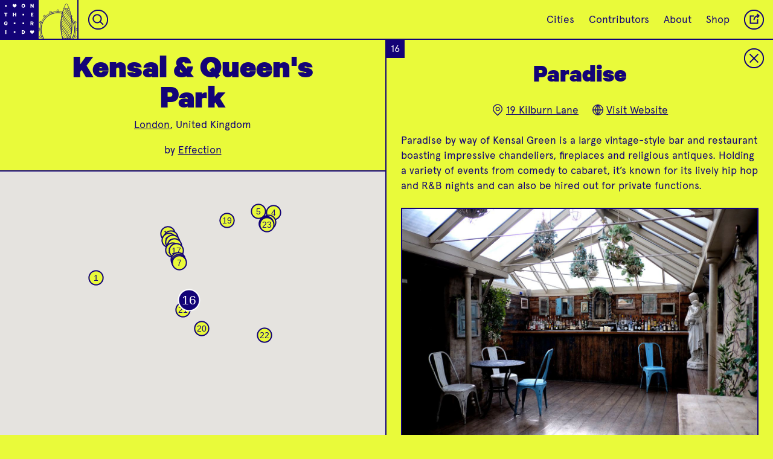

--- FILE ---
content_type: text/html; charset=utf-8
request_url: https://onthegrid.city/london/kensal-queens-park/paradise
body_size: 20384
content:

						



<!DOCTYPE html>
<html xmlns="http://www.w3.org/1999/xhtml" lang="en-US">

<head>
	
	<!-- Google tag (gtag.js) -->
	<script async src="https://www.googletagmanager.com/gtag/js?id=G-CG9MEZF1GC"></script>
	<script>
		window.dataLayer = window.dataLayer || [];
		function gtag() { dataLayer.push(arguments); }
		gtag('js', new Date());

		gtag('config', 'G-CG9MEZF1GC');
	</script>

	<meta charset="utf-8" />
	<meta name="viewport" content="width=device-width, initial-scale=1">
	<meta name="p:domain_verify" content="32394096c80b3c0481d53e6f19a13966" />
	<!-- BEGIN SEOmatic rendered SEO Meta -->

<title>On the Grid : Paradise</title>

<!-- Standard SEO -->

<meta http-equiv="Content-Type" content="text/html; charset=utf-8" />
<meta name="referrer" content="always" />
<meta name="keywords" content="city guide, travel, neighborhood guide, designers, creatives" />
<meta name="description" content="Paradise by way of Kensal Green is a large vintage-style bar and restaurant boasting impressive chandeliers, fireplaces and religious antiques. Holding a…" />
<meta name="generator" content="SEOmatic" />
<link rel="canonical" href="https://onthegrid.city/london/kensal-queens-park/paradise" />
<meta name="geo.placename" content="On the Grid" />

<!-- Dublin Core basic info -->

<meta name="dcterms.Identifier" content="https://onthegrid.city/london/kensal-queens-park/paradise" />
<meta name="dcterms.Format" content="text/html" />
<meta name="dcterms.Relation" content="On the Grid" />
<meta name="dcterms.Language" content="en" />
<meta name="dcterms.Publisher" content="On the Grid" />
<meta name="dcterms.Type" content="text/html" />
<meta name="dcterms.Coverage" content="https://onthegrid.city/" />
<meta name="dcterms.Rights" content="Copyright &copy;2026 On the Grid." />
<meta name="dcterms.Title" content="Paradise" />
<meta name="dcterms.Creator" content="Hyperakt" />
<meta name="dcterms.Subject" content="city guide, travel, neighborhood guide, designers, creatives" />
<meta name="dcterms.Contributor" content="On the Grid" />
<meta name="dcterms.Date" content="2026-01-22" />
<meta name="dcterms.Description" content="Paradise by way of Kensal Green is a large vintage-style bar and restaurant boasting impressive chandeliers, fireplaces and religious antiques. Holding a…" />

<!-- Facebook OpenGraph -->

<meta property="fb:profile_id" content="1813474468902784" />
<meta property="fb:app_id" content="1967471703536851" />
<meta property="og:type" content="website" />
<meta property="og:locale" content="en_us" />
<meta property="og:url" content="https://onthegrid.city/london/kensal-queens-park/paradise" />
<meta property="og:title" content="On the Grid : Paradise" />
<meta property="og:description" content="Paradise by way of Kensal Green is a large vintage-style bar and restaurant boasting impressive chandeliers, fireplaces and religious antiques. Holding a…" />
<meta property="og:image" content="https://s3.amazonaws.com/onthegrid.city/assets/grid/london/kensal-queens-park/paradise/_facebookImageTransform/kensal_paradise-7.jpg" />
<meta property="og:image:type" content="image/jpeg" />
<meta property="og:image:width" content="1200" />
<meta property="og:image:height" content="630" />
<meta property="og:site_name" content="On the Grid" />
<meta property="og:see_also" content="https://twitter.com/onthegridcity" />
<meta property="og:see_also" content="https://www.instagram.com/@onthegridcity" />
<meta property="og:see_also" content="https://www.pinterest.com/onthegridcity" />

<!-- Twitter Card -->

<meta name="twitter:card" content="summary" />
<meta name="twitter:site" content="@onthegridcity" />
<meta name="twitter:title" content="On the Grid : Paradise" />
<meta name="twitter:description" content="Paradise by way of Kensal Green is a large vintage-style bar and restaurant boasting impressive chandeliers, fireplaces and religious antiques. Holding a…" />
<meta name="twitter:image" content="https://s3.amazonaws.com/onthegrid.city/assets/grid/london/kensal-queens-park/paradise/kensal_paradise-7.jpg" />


<!-- Humans.txt authorship http://humanstxt.org -->

<link type="text/plain" rel="author" href="/humans.txt" />

<!-- Domain verification -->


<!-- Identity -->

<script type="application/ld+json">
{
    "@context": "http://schema.org",
    "@type": "Corporation",
    "name": "On the Grid",
    "description": "On the Grid is a collection of neighborhood guides lovingly curated by local creatives in cities around the world.",
    "url": "https://onthegrid.city",
    "sameAs": ["https://twitter.com/onthegridcity","https://www.instagram.com/@onthegridcity","https://www.pinterest.com/onthegridcity"],
    "telephone": "718.855.4250",
    "email": "&#111;&#110;&#116;&#104;&#101;&#103;&#114;&#105;&#100;&#64;&#104;&#121;&#112;&#101;&#114;&#97;&#107;&#116;&#46;&#99;&#111;&#109;",
    "location": {
        "@type": "Place",
        "name": "On the Grid",
        "description": "On the Grid is a collection of neighborhood guides lovingly curated by local creatives in cities around the world.",
        "telephone": "718.855.4250",
        "url": "https://onthegrid.city",
        "sameAs": ["https://twitter.com/onthegridcity","https://www.instagram.com/@onthegridcity","https://www.pinterest.com/onthegridcity"] 
    } 
}
</script>

<!-- WebSite -->

<script type="application/ld+json">
{
    "@context": "http://schema.org",
    "@type": "WebSite",
    "name": "On the Grid",
    "description": "On the Grid is a collection of neighborhood guides lovingly curated by local creatives in cities around the world.",
    "url": "https://onthegrid.city/",
    "image": "https://onthegrid.city/assets/site/_facebookImageTransform/OntheGrid.jpg",
    "sameAs": ["https://twitter.com/onthegridcity","https://www.instagram.com/@onthegridcity","https://www.pinterest.com/onthegridcity"],
    "copyrightHolder": {
        "@type": "Corporation",
        "name": "On the Grid",
        "description": "On the Grid is a collection of neighborhood guides lovingly curated by local creatives in cities around the world.",
        "url": "https://onthegrid.city",
        "sameAs": ["https://twitter.com/onthegridcity","https://www.instagram.com/@onthegridcity","https://www.pinterest.com/onthegridcity"],
        "telephone": "718.855.4250",
        "email": "&#111;&#110;&#116;&#104;&#101;&#103;&#114;&#105;&#100;&#64;&#104;&#121;&#112;&#101;&#114;&#97;&#107;&#116;&#46;&#99;&#111;&#109;",
        "location": {
            "@type": "Place",
            "name": "On the Grid",
            "description": "On the Grid is a collection of neighborhood guides lovingly curated by local creatives in cities around the world.",
            "telephone": "718.855.4250",
            "url": "https://onthegrid.city",
            "sameAs": ["https://twitter.com/onthegridcity","https://www.instagram.com/@onthegridcity","https://www.pinterest.com/onthegridcity"] 
        } 
    },
    "author": {
        "@type": "Corporation",
        "name": "On the Grid",
        "description": "On the Grid is a collection of neighborhood guides lovingly curated by local creatives in cities around the world.",
        "url": "https://onthegrid.city",
        "sameAs": ["https://twitter.com/onthegridcity","https://www.instagram.com/@onthegridcity","https://www.pinterest.com/onthegridcity"],
        "telephone": "718.855.4250",
        "email": "&#111;&#110;&#116;&#104;&#101;&#103;&#114;&#105;&#100;&#64;&#104;&#121;&#112;&#101;&#114;&#97;&#107;&#116;&#46;&#99;&#111;&#109;",
        "location": {
            "@type": "Place",
            "name": "On the Grid",
            "description": "On the Grid is a collection of neighborhood guides lovingly curated by local creatives in cities around the world.",
            "telephone": "718.855.4250",
            "url": "https://onthegrid.city",
            "sameAs": ["https://twitter.com/onthegridcity","https://www.instagram.com/@onthegridcity","https://www.pinterest.com/onthegridcity"] 
        } 
    },
    "creator": {
        "@type": "Corporation",
        "name": "Hyperakt",
        "url": "http://hyperakt.com",
        "location": {
            "@type": "Place",
            "name": "Hyperakt",
            "url": "http://hyperakt.com" 
        } 
    } 
}
</script>

<!-- Place -->

<script type="application/ld+json">
{
    "@context": "http://schema.org",
    "@type": "Place",
    "name": "On the Grid",
    "description": "On the Grid is a collection of neighborhood guides lovingly curated by local creatives in cities around the world.",
    "telephone": "718.855.4250",
    "url": "https://onthegrid.city",
    "sameAs": ["https://twitter.com/onthegridcity","https://www.instagram.com/@onthegridcity","https://www.pinterest.com/onthegridcity"] 
}
</script>

<!-- Main Entity of Page -->

<script type="application/ld+json">
{
    "@context": "http://schema.org",
    "@type": "WebPage",
    "name": "Paradise",
    "description": "Paradise by way of Kensal Green is a large vintage-style bar and restaurant boasting impressive chandeliers, fireplaces and religious antiques. Holding a…",
    "image": {
        "@type": "ImageObject",
        "url": "https://s3.amazonaws.com/onthegrid.city/assets/grid/london/kensal-queens-park/paradise/_facebookImageTransform/kensal_paradise-7.jpg",
        "width": "1200",
        "height": "630" 
    },
    "url": "https://onthegrid.city/london/kensal-queens-park/paradise",
    "mainEntityOfPage": "https://onthegrid.city/london/kensal-queens-park/paradise",
    "inLanguage": "en_us",
    "headline": "Paradise",
    "keywords": "city guide, travel, neighborhood guide, designers, creatives",
    "dateCreated": "2017-07-05T22:00:43+0000",
    "dateModified": "2018-09-06T20:33:07+0000",
    "datePublished": "2017-05-09T13:44:00+0000",
    "copyrightYear": "2017",
    "author": {
        "@type": "Corporation",
        "name": "On the Grid",
        "description": "On the Grid is a collection of neighborhood guides lovingly curated by local creatives in cities around the world.",
        "url": "https://onthegrid.city",
        "sameAs": ["https://twitter.com/onthegridcity","https://www.instagram.com/@onthegridcity","https://www.pinterest.com/onthegridcity"],
        "telephone": "718.855.4250",
        "email": "&#111;&#110;&#116;&#104;&#101;&#103;&#114;&#105;&#100;&#64;&#104;&#121;&#112;&#101;&#114;&#97;&#107;&#116;&#46;&#99;&#111;&#109;",
        "location": {
            "@type": "Place",
            "name": "On the Grid",
            "description": "On the Grid is a collection of neighborhood guides lovingly curated by local creatives in cities around the world.",
            "telephone": "718.855.4250",
            "url": "https://onthegrid.city",
            "sameAs": ["https://twitter.com/onthegridcity","https://www.instagram.com/@onthegridcity","https://www.pinterest.com/onthegridcity"] 
        } 
    },
    "publisher": {
        "@type": "Corporation",
        "name": "On the Grid",
        "description": "On the Grid is a collection of neighborhood guides lovingly curated by local creatives in cities around the world.",
        "url": "https://onthegrid.city",
        "sameAs": ["https://twitter.com/onthegridcity","https://www.instagram.com/@onthegridcity","https://www.pinterest.com/onthegridcity"],
        "telephone": "718.855.4250",
        "email": "&#111;&#110;&#116;&#104;&#101;&#103;&#114;&#105;&#100;&#64;&#104;&#121;&#112;&#101;&#114;&#97;&#107;&#116;&#46;&#99;&#111;&#109;",
        "location": {
            "@type": "Place",
            "name": "On the Grid",
            "description": "On the Grid is a collection of neighborhood guides lovingly curated by local creatives in cities around the world.",
            "telephone": "718.855.4250",
            "url": "https://onthegrid.city",
            "sameAs": ["https://twitter.com/onthegridcity","https://www.instagram.com/@onthegridcity","https://www.pinterest.com/onthegridcity"] 
        } 
    },
    "copyrightHolder": {
        "@type": "Corporation",
        "name": "On the Grid",
        "description": "On the Grid is a collection of neighborhood guides lovingly curated by local creatives in cities around the world.",
        "url": "https://onthegrid.city",
        "sameAs": ["https://twitter.com/onthegridcity","https://www.instagram.com/@onthegridcity","https://www.pinterest.com/onthegridcity"],
        "telephone": "718.855.4250",
        "email": "&#111;&#110;&#116;&#104;&#101;&#103;&#114;&#105;&#100;&#64;&#104;&#121;&#112;&#101;&#114;&#97;&#107;&#116;&#46;&#99;&#111;&#109;",
        "location": {
            "@type": "Place",
            "name": "On the Grid",
            "description": "On the Grid is a collection of neighborhood guides lovingly curated by local creatives in cities around the world.",
            "telephone": "718.855.4250",
            "url": "https://onthegrid.city",
            "sameAs": ["https://twitter.com/onthegridcity","https://www.instagram.com/@onthegridcity","https://www.pinterest.com/onthegridcity"] 
        } 
    },
    "breadcrumb": {
        "@type": "BreadcrumbList",
        "itemListElement": [
            {
                "@type": "ListItem",
                "position": "1",
                "item": {
                    "@id": "https://onthegrid.city/",
                    "name": "Home" 
                } 
            },
            {
                "@type": "ListItem",
                "position": "2",
                "item": {
                    "@id": "https://onthegrid.city/london",
                    "name": "London" 
                } 
            },
            {
                "@type": "ListItem",
                "position": "3",
                "item": {
                    "@id": "https://onthegrid.city/london/kensal-queens-park",
                    "name": "Kensal &amp; Queen's Park" 
                } 
            },
            {
                "@type": "ListItem",
                "position": "4",
                "item": {
                    "@id": "https://onthegrid.city/london/kensal-queens-park/paradise",
                    "name": "Paradise" 
                } 
            }
        ] 
    } 
}
</script>

<!-- Breadcrumbs -->

<script type="application/ld+json">
{
    "@context": "http://schema.org",
    "@type": "BreadcrumbList",
    "itemListElement": [
        {
            "@type": "ListItem",
            "position": "1",
            "item": {
                "@id": "https://onthegrid.city/",
                "name": "Home" 
            } 
        },
        {
            "@type": "ListItem",
            "position": "2",
            "item": {
                "@id": "https://onthegrid.city/london",
                "name": "London" 
            } 
        },
        {
            "@type": "ListItem",
            "position": "3",
            "item": {
                "@id": "https://onthegrid.city/london/kensal-queens-park",
                "name": "Kensal &amp; Queen's Park" 
            } 
        },
        {
            "@type": "ListItem",
            "position": "4",
            "item": {
                "@id": "https://onthegrid.city/london/kensal-queens-park/paradise",
                "name": "Paradise" 
            } 
        }
    ] 
}
</script>

<!-- Google Tag Manager -->


<!-- Google Analytics -->

<script>
  (function(i,s,o,g,r,a,m){i['GoogleAnalyticsObject']=r;i[r]=i[r]||function(){
  (i[r].q=i[r].q||[]).push(arguments)},i[r].l=1*new Date();a=s.createElement(o),
  m=s.getElementsByTagName(o)[0];a.async=1;a.src=g;m.parentNode.insertBefore(a,m)
  })(window,document,'script','//www.google-analytics.com/analytics.js','ga');

  ga('create', 'UA-411958-31', 'auto');
  ga('send', 'pageview');
</script>
<!-- END SEOmatic rendered SEO Meta -->
		<link rel="stylesheet" href="/re/styles/css/style.css?v=0.2.8">

	
	<link rel="icon" type="image/png" href="/favicons/favicon-32x32.png" sizes="32x32" />
	<link rel="icon" type="image/png" href="/favicons/favicon-16x16.png" sizes="16x16" />
	
	
				<style type="text/css">
.bg-transparent {
	background-color: transparent;
}

.color-transparent {
	color: transparent;
}

.border-transparent {
	border-color: transparent;
}

.bg-primary_color, .hover-bg-primary_color:hover, .btn__text:hover, .btn__text.loading, .otg_logo, .photo-loader, .place .grid_main .place_number, #siteLoader, #quickSearch .results a:hover,#quickSearch .results a:active  {
	background-color: #130377;
}

.bg-primary_color--translucent {
	background-color: rgba(19,3,119,.9);
}

.bg-secondary_color, .hover-bg-secondary_color:hover, #quickSearch.focus {
	background-color: #ffffff;
}

.color-primary_color, .hover-color-primary_color:hover, .btn__text, .flickity-prev-next-button, #quickSearch.focus input {
	color: #130377;
}

.field-input::placeholder {
	color: rgba(19,3,119,.6);
}

.color-secondary_color, .hover-color-secondary_color:hover, .btn__text:hover, .btn__text.loading, .btn__mobile-nav, .place .grid_main .place_number, #quickSearch .results a:hover,#quickSearch .results a:active {
	color: #ffffff;
}

.border-primary_color, .hover-border-primary_color:hover, .flickity-prev-next-button, .field-input, .btn__text, .line-break, .place .grid_main .place_number {
	border-color: #130377;
}

.border-secondary_color, .hover-border-secondary_color:hover {
	border-color: #ffffff
}

.fill-primary_color, .fill-svg-primary_color svg, .fill-svg-primary_color svg *,
.hover-fill-svg-primary_color:hover, .hover-fill-svg-primary_color:hover svg, .hover-fill-svg-primary_color:hover svg *,
.loader.page-loadersvg, .loader.photo-loader.dynamic svg {
	fill: #130377;
}

.fill-secondary_color, .fill-svg-secondary_color svg, .fill-svg-secondary_color svg *,
hover-fill-svg-secondary_color:hover, .hover-fill-svg-secondary_color:hover svg, .hover-fill-svg-secondary_color:hover svg *,
.otg_logo, .flickity-prev-next-button .arrow, .loader.photo-loader svg, .button__place-type.selected svg, #siteLoader svg {
	fill: #ffffff;
}

.selected-btn-primary_color .button__place-type.selected svg, .selected-btn-primary_color .button__place-type.selected svg * {
	fill: #130377;
	stroke: #ffffff
}

.stroke-primary_color, .stroke-svg-primary_color svg, .stroke-svg-primary_color svg *,
.hover-stroke-svg-primary_color:hover, .hover-stroke-svg-primary_color:hover svg, .hover-stroke-svg-primary_color:hover svg *,
.button__place-type svg, .contact_list svg, .grid_item-place_types svg, .btn__icon svg, .flickity-prev-next-button svg {
	stroke: #130377;
}

.stroke-secondary_color, .stroke-svg-secondary_color svg, .stroke-svg-secondary_color svg *,
hover-stroke-svg-secondary_color:hover, .hover-stroke-svg-secondary_color:hover svg, .hover-stroke-svg-secondary_color:hover svg *,
.btn__mobile-nav svg {
	stroke: #ffffff;
}

.outline-primary_color {
	outline-color: #130377;
}

input[type=radio]:checked + label {
	background-color: #130377;
	color: #ffffff;
}.btn.btn__reverse:hover,.btn.btn__reverse:focus {
	outline: 0;
	background-color: rgba(19, 3, 119, .25);
}

.btn.btn__reverse[aria-pressed="true"]
{
	background-color: #ffffff;
	color: #130377;
}

/* Home */
.landmark_wrap svg {
	stroke: #ffffff;
}

.landmark_wrap svg * {
	stroke: #ffffff;
}

.tile__city:not(.coming-soon):hover .landmark_wrap svg,
.tile__city:not(.coming-soon):hover .landmark_wrap svg path,
.tile__city:not(.coming-soon):hover .landmark_wrap svg rect,
.tile__city:not(.coming-soon):hover .landmark_wrap svg polygon,
.tile__city:not(.coming-soon):hover .landmark_wrap svg line,
.tile__city:not(.coming-soon):hover .landmark_wrap svg circle,
.tile__city:not(.coming-soon):hover .landmark_wrap svg polyline
{
	stroke: #130377;
}

.cities_toggle_label svg {
	stroke: #130377;
}

.cities_toggle_radio:checked + .cities_toggle_label svg .selected-fill {
	fill: #130377;
}

.hoods_sort,
.cities_sort {
	background-image: url("data:image/svg+xml;utf8,<svg xmlns='http://www.w3.org/2000/svg' width='9.141' height='5.443' viewBox='0 0 9.141 5.443' fill='%23ffffff'><path d='M0 0h9.141L4.57 5.443z'/></svg>");
}

/* City */
.city .landmark_wrap svg {
	stroke: #130377;
}

.city .landmark_wrap svg * {
	stroke: #130377;
}

/* Hood/Place */
.city_landmark_link svg, .city_landmark_link svg * {
	stroke: #130377;
}

#topContent .place:before, #topContent .next-place:before {
	background-image: linear-gradient(to bottom, transparent, #130377);
}

.grid_container.flickity-enabled {
	background-color: #ffffff;
}

.tile.tile__place.hovered .grid_item-heading_wrap,
.tile.tile__place > a:focus .grid_item-heading_wrap,
.tile__hood[data-status="active"].hovered .grid_item-heading_wrap,
.tile__hood[data-status="active"] > a:focus .grid_item-heading_wrap,
.tile.tile__place.hovered .grid_item-tileback,
.tile.tile__place > a:focus .grid_item-tileback
{
		background-color: #130377 !important;
		color: #ffffff;
		border-color: #130377;
}

.tile.tile__place.hovered .status,
.tile.tile__place > a:focus .status,
.tile.tile__hood.hovered .status,
.tile.tile__hood > a:focus .status
{
	border-color: #ffffff;
}

.tile.tile__place.hovered .place_number,
.tile.tile__place > a:focus .place_number,
.tile.tile__hood.hovered .place_number,
.tile.tile__hood > a:focus .place_number
{
	color: #ffffff;
	background-color: #130377 !important;
}

.filter-gradient-primary_color .flickity-viewport:after {
		background-image: linear-gradient(to left, #130377 20%, rgba(19, 3, 119,.5) 80%, rgba(19, 3, 119,0));
}

.mobile-filter-carousel.filter-gradient-secondary_color .flickity-viewport:before {
	background-image: linear-gradient(to right, #ffffff 20%, rgba(255, 255, 255,.5) 80%, rgba(255, 255, 255,0));
}
.mobile-filter-carousel.filter-gradient-secondary_color .flickity-viewport:after {
		background-image: linear-gradient(to left, #ffffff 20%, rgba(255, 255, 255,.5) 80%, rgba(255, 255, 255,0));
}

.bg-dynamic_color {
			background-color: #e9fa3a;
		}
			
		.fill-dynamic_color, .fill-svg-dynamic_color svg *, .button__place-type svg {
			fill: #e9fa3a;
		}
		
				.mobile-filter-carousel .flickity-viewport:before {
			background-image: linear-gradient(to right, #e9fa3a 20%, rgba(233, 250, 58,.5) 80%, rgba(233, 250, 58,0));
		}
		
		.mobile-filter-carousel .flickity-viewport:after {
			background-image: linear-gradient(to left, #e9fa3a 20%, rgba(233, 250, 58,.5) 80%, rgba(233, 250, 58,0));	
		}
		
		#siteLoader {
			background-color: #e9fa3a;
		}
</style></head>

<body class="place-open color-primary_color bg-dynamic_color
		
				
	" grid-type="neighborhood">
		<div class="header_spacer"></div>

	<header>
					<nav id="mainNav" class="topnav border-primary_color bg-dynamic_color color-primary_color">
	<a class="home" href="https://onthegrid.city/"><svg class="otg_logo" xmlns="http://www.w3.org/2000/svg" xmlns:xlink="http://www.w3.org/1999/xlink" width="55px" height="55px" viewBox="0 0 53 53">
	<defs>
		<path id="o" d="M5.991,8.607c-1.455,0-2.458-1.103-2.458-2.608C3.532,4.486,4.536,3.393,5.991,3.393
	c1.465,0,2.477,1.094,2.477,2.606C8.467,7.506,7.456,8.607,5.991,8.607z M5.991,4.552c-0.682,0-1.125,0.576-1.125,1.447
	c0,0.873,0.443,1.449,1.125,1.449c0.683,0,1.145-0.576,1.145-1.449C7.135,5.128,6.673,4.552,5.991,4.552z"/>
		<path id="n" d="M8.229,8.523h-1.07L5.046,5.572v2.954H3.771v-5.05h1.234l1.949,2.779V3.475h1.274V8.523z"/>
		<path id="t" d="M3.78,3.476H8.22V4.61H6.658v3.914H5.334V4.609H3.78V3.476z"/>
		<path id="h" d="M8.299,3.476v5.049H6.975V6.525H5.025v1.998H3.701V3.476h1.324v1.916h1.949V3.476H8.299z"/>
		<path id="e" d="M7.805,3.476V4.61H5.494V5.4h2.111v1.11H5.494v0.871h2.312v1.143H4.194V3.476H7.805z"/>
		<path id="g" d="M6.291,6.813V5.828h2.09v0.5c0,1.399-0.922,2.279-2.262,2.279c-1.464,0-2.5-1.068-2.5-2.607
			C3.618,4.461,4.654,3.393,6.102,3.393c1.299,0,2.048,0.748,2.236,1.775H6.99c-0.14-0.385-0.411-0.616-0.888-0.616
			c-0.732,0-1.151,0.608-1.151,1.446c0,0.865,0.443,1.449,1.167,1.449c0.501,0,0.831-0.246,0.954-0.634H6.291z"/>
		<path id="r" d="M5.165,6.854v1.67H3.857v-5.05h2.27c1.086,0,1.834,0.617,1.834,1.719c0,0.766-0.387,1.292-1.004,1.522l1.186,1.81
			H6.677l-1.052-1.67L5.165,6.854L5.165,6.854z M5.165,5.802h0.823c0.469,0,0.682-0.238,0.682-0.608c0-0.369-0.213-0.608-0.682-0.608
			H5.165V5.802z"/>
		<path id="i" d="M6.662,8.525H5.337V3.475h1.324L6.662,8.525L6.662,8.525z"/>
		<path id="d" d="M3.771,3.476h1.908c1.588,0,2.549,0.987,2.549,2.524c0,1.538-0.961,2.524-2.549,2.524H3.771V3.476z M5.613,7.382
			c0.839,0,1.309-0.535,1.309-1.382c0-0.854-0.469-1.391-1.309-1.391H5.07v2.771L5.613,7.382L5.613,7.382z"/>
		<path id="heart" d="M8.723,5.118h0.002c0-0.742-0.641-1.558-1.383-1.558H7.334C6.614,3.565,6.203,4.336,6,4.717
			C5.805,4.338,5.381,3.562,4.658,3.562c-0.742,0-1.382,0.815-1.382,1.558c0,0.335-0.116,1.467,2.725,3.32
			C8.841,6.586,8.723,5.454,8.723,5.118z"/>
		<path id="dot" d="M4.9,4.9h2.2v2.2h-2.2V4.9z"/>
	</defs>
	<g class="otg_logo_grid">
		<use x="2" y="2" xlink:href="#dot" transform-origin="8 8" />
		<use x="14" y="2" xlink:href="#heart" transform-origin="20 8" />
		<use x="26" y="2" xlink:href="#o" transform-origin="32 8" />	
		<use x="38" y="2" xlink:href="#n" transform-origin="44 8"  />
		
		<use x="2" y="14" xlink:href="#t" transform-origin="8 20" />	
		<use x="14" y="14" xlink:href="#h" transform-origin="20 20"  />	
		<use x="26" y="14" xlink:href="#dot" transform-origin="32 20"  />	
		<use x="38" y="14" xlink:href="#e" transform-origin="44 20"  />	
		
		<use x="2" y="26" xlink:href="#g" transform-origin="8 32"  />	
		<use x="14" y="26" xlink:href="#dot" transform-origin="20 32"  />	
		<use x="26" y="26" xlink:href="#dot" transform-origin="32 32"  />	
		<use x="38" y="26" xlink:href="#r" transform-origin="44 32"  />	
		
		<use x="2" y="38" xlink:href="#i" transform-origin="8 44"  />	
		<use x="14" y="38" xlink:href="#dot" transform-origin="20 44"  />	
		<use x="26" y="38" xlink:href="#d" transform-origin="32 44"  />	
		<use x="38" y="38" xlink:href="#heart" transform-origin="44 44"  />
	</g>
</svg><svg class="otg_logo otg_logo__heart" xmlns="http://www.w3.org/2000/svg" width="45.706" height="45.706" viewBox="0 0 45.706 45.706"><path fill="#FFF" d="M5.4 5.123h2.286v2.286H5.4zM5.4 16.228h2.286v2.285H5.4zM5.4 27.333h2.286v2.286H5.4zM5.4 38.437h2.286v2.285H5.4zM16.504 5.123h2.286v2.286h-2.286zM16.504 16.228h2.286v2.285h-2.286zM16.504 27.333h2.286v2.286h-2.286zM16.504 38.437h2.286v2.285h-2.286zM27.609 5.123h2.285v2.286h-2.285zM27.609 27.333h2.285v2.286h-2.285zM27.609 38.437h2.285v2.285h-2.285zM38.713 5.123h2.286v2.286h-2.286zM38.713 16.228h2.286v2.285h-2.286zM38.713 27.333h2.286v2.286h-2.286zM38.713 38.437h2.286v2.285h-2.286z"/><path fill="#FFF" d="M31.389 16.821c.001-.699-.603-1.468-1.302-1.468H30.078c-.678.005-1.065.732-1.257 1.089-.184-.357-.584-1.09-1.266-1.09-.699 0-1.304.769-1.304 1.468 0 .316-.108 1.383 2.569 3.131 2.68-1.747 2.569-2.814 2.569-3.13z"/></svg></a><a class="city_landmark_link mobile-hide hover-bg-secondary_color" href="https://onthegrid.city/london">
		<div class="landmark_inner_wrap">
			<svg version="1.1" id="Layer_1" xmlns="http://www.w3.org/2000/svg" xmlns:xlink="http://www.w3.org/1999/xlink" x="0px" y="0px"	 width="550px" height="465px" viewBox="0 0 550 465" enable-background="new 0 0 550 465" xml:space="preserve"><circle fill="none" stroke="#FFFFFF" stroke-width="3" stroke-miterlimit="10" cx="273.4" cy="127.7" r="10.6"/><circle fill="none" stroke="#FFFFFF" stroke-width="3" stroke-miterlimit="10" cx="482.9" cy="267.2" r="10.6"/><circle fill="none" stroke="#FFFFFF" stroke-width="3" stroke-miterlimit="10" cx="500.3" cy="353.9" r="10.6"/><circle fill="none" stroke="#FFFFFF" stroke-width="3" stroke-miterlimit="10" cx="483.2" cy="440.6" r="10.6"/><circle fill="none" stroke="#FFFFFF" stroke-width="3" stroke-miterlimit="10" cx="434.2" cy="514.2" r="10.6"/><circle fill="none" stroke="#FFFFFF" stroke-width="3" stroke-miterlimit="10" cx="360.8" cy="563.4" r="10.6"/><circle fill="none" stroke="#FFFFFF" stroke-width="3" stroke-miterlimit="10" cx="274.1" cy="580.8" r="10.6"/><circle fill="none" stroke="#FFFFFF" stroke-width="3" stroke-miterlimit="10" cx="187.4" cy="563.8" r="10.6"/><circle fill="none" stroke="#FFFFFF" stroke-width="3" stroke-miterlimit="10" cx="113.8" cy="514.8" r="10.6"/><circle fill="none" stroke="#FFFFFF" stroke-width="3" stroke-miterlimit="10" cx="64.5" cy="441.4" r="10.6"/><circle fill="none" stroke="#FFFFFF" stroke-width="3" stroke-miterlimit="10" cx="47.1" cy="354.7" r="10.6"/><circle fill="none" stroke="#FFFFFF" stroke-width="3" stroke-miterlimit="10" cx="64.2" cy="268" r="10.6"/><circle fill="none" stroke="#FFFFFF" stroke-width="3" stroke-miterlimit="10" cx="113.1" cy="194.4" r="10.6"/><circle fill="none" stroke="#FFFFFF" stroke-width="3" stroke-miterlimit="10" cx="186.5" cy="145.1" r="10.6"/><g>	<path fill="none" stroke="#FFFFFF" stroke-width="3" stroke-miterlimit="10" d="M443.6,304.1c0-94.6-21.1-181.9-56.7-251.9		c-4.3-8.4-16.3-8.4-20.6,0c-35.6,70-56.7,157.3-56.7,251.9c0,57.2,7.7,111.7,21.7,161.3h90.6C435.9,415.8,443.6,361.3,443.6,304.1z		"/></g><g>	<path fill="none" stroke="#FFFFFF" stroke-width="3" stroke-miterlimit="10" d="M441.1,201.3c4.1-4.1,4.1-10.8,0-14.9		c-2.6-2.6-6.1-3.5-9.4-2.9c1.4,6.9,2.7,13.8,3.8,20.8C437.6,203.8,439.6,202.9,441.1,201.3z"/></g><g>	<path fill="none" stroke="#FFFFFF" stroke-width="3" stroke-miterlimit="10" d="M436.8,212.3c1.4,9.6,2.7,19.3,3.7,29.2		c21.8,32.2,34.5,71,34.5,112.8c0,111.2-90.1,201.3-201.3,201.3S72.3,465.4,72.3,354.3s90.1-201.3,201.3-201.3		c18.4,0,36.2,2.5,53.1,7.1c1.2-4.9,2.4-9.7,3.8-14.4c-18.1-4.9-37.2-7.6-56.9-7.6c-119.4,0-216.3,96.8-216.3,216.3		s96.8,216.3,216.3,216.3s216.3-96.8,216.3-216.3C489.9,299.9,469.9,250.3,436.8,212.3z"/>	<path fill="none" stroke="#FFFFFF" stroke-width="3" stroke-miterlimit="10" d="M421.9,465.5h-90.6c-14-50-21.7-104.1-21.7-161.3		c0-50.7,6.1-99.2,17.1-144.2c-16.9-4.6-34.7-7.1-53.1-7.1c-111.2,0-201.3,90.1-201.3,201.3s90.1,201.3,201.3,201.3		S475,465.4,475,354.3c0-41.8-12.7-80.6-34.5-112.8c2.1,20.4,3.1,41.4,3.1,62.7C443.6,361.4,435.9,415.5,421.9,465.5z"/></g><line fill="none" stroke="#FFFFFF" stroke-width="3" stroke-miterlimit="10" x1="344" y1="104.5" x2="410" y2="104.5"/><path fill="none" stroke="#FFFFFF" stroke-width="3" stroke-miterlimit="10" d="M366,104.2c0,0,1,40.3,38.6,76.9	s37.6,79.9,37.6,79.9"/><path fill="none" stroke="#FFFFFF" stroke-width="3" stroke-miterlimit="10" d="M383.6,104.2c0,0,0.7,28.1,26.9,53.7	s26.2,55.8,26.2,55.8"/><path fill="none" stroke="#FFFFFF" stroke-width="3" stroke-miterlimit="10" d="M324.5,168c0,0,1.5,59.2,56.7,113	s55.2,117.4,55.2,117.4"/><path fill="none" stroke="#FFFFFF" stroke-width="3" stroke-miterlimit="10" d="M331.9,141.3c0,0,1.4,57.5,55.1,109.8	s53.6,114,53.6,114"/><path fill="none" stroke="#FFFFFF" stroke-width="3" stroke-miterlimit="10" d="M309.6,301.9c0,0,1,42,40.2,80.2	s39.2,83.3,39.2,83.3"/><path fill="none" stroke="#FFFFFF" stroke-width="3" stroke-miterlimit="10" d="M311.1,257.4c0,0,1.3,53.5,51.2,102.1	s49.9,106,49.9,106"/><line fill="none" stroke="#FFFFFF" stroke-width="3" stroke-miterlimit="10" x1="331.3" y1="465.5" x2="441.6" y2="355.2"/><line fill="none" stroke="#FFFFFF" stroke-width="3" stroke-miterlimit="10" x1="325" y1="442.1" x2="443.3" y2="323.8"/><line fill="none" stroke="#FFFFFF" stroke-width="3" stroke-miterlimit="10" x1="320.1" y1="417.4" x2="443.6" y2="293.9"/><line fill="none" stroke="#FFFFFF" stroke-width="3" stroke-miterlimit="10" x1="315.8" y1="392" x2="442.4" y2="265.3"/><line fill="none" stroke="#FFFFFF" stroke-width="3" stroke-miterlimit="10" x1="312.1" y1="366" x2="440.1" y2="238"/><line fill="none" stroke="#FFFFFF" stroke-width="3" stroke-miterlimit="10" x1="310.3" y1="338.1" x2="436.7" y2="211.7"/><line fill="none" stroke="#FFFFFF" stroke-width="3" stroke-miterlimit="10" x1="309.3" y1="309.4" x2="432.3" y2="186.4"/><line fill="none" stroke="#FFFFFF" stroke-width="3" stroke-miterlimit="10" x1="309.8" y1="279.2" x2="427" y2="162.1"/><line fill="none" stroke="#FFFFFF" stroke-width="3" stroke-miterlimit="10" x1="311.8" y1="247.6" x2="420.8" y2="138.6"/><line fill="none" stroke="#FFFFFF" stroke-width="3" stroke-miterlimit="10" x1="322.4" y1="177.7" x2="395.8" y2="104.3"/><line fill="none" stroke="#FFFFFF" stroke-width="3" stroke-miterlimit="10" x1="332.8" y1="137.6" x2="366.1" y2="104.3"/><line fill="none" stroke="#FFFFFF" stroke-width="3" stroke-miterlimit="10" x1="315.8" y1="213.9" x2="413.7" y2="116"/><line fill="none" stroke="#FFFFFF" stroke-width="3" stroke-miterlimit="10" x1="360.9" y1="465.5" x2="437.9" y2="388.5"/><line fill="none" stroke="#FFFFFF" stroke-width="3" stroke-miterlimit="10" x1="389.9" y1="466.3" x2="431.9" y2="424.3"/></svg>
		</div>
	</a><div id="quickSearch">
		<button class="btn btn__icon btn__nav stroke-svg-#ffffff hover-stroke-svg-#130377 hover-fill-svg-#ffffff js-toggle-quickSearch">
			<div class="svg_wrap">
				<svg vector-effect="non-scaling-stroke" xmlns="http://www.w3.org/2000/svg" viewBox="0 0 38 38"><circle fill="none" stroke-width="2" stroke-miterlimit="10" cx="19" cy="19" r="18"/><g fill="none" stroke-width="2"><circle cx="17.2" cy="17.2" r="7.7"/><path d="M22.7 22.7l5.9 5.9"/></g></svg>			</div>
		</button>
		
		<input placeholder="Search Cities and Neighborhoods" class="color-secondary_color bg-transparent" disabled>
		
		<button class="btn close btn__icon stroke-svg-primary_color hover-stroke-svg-secondary_color hover-fill-svg-primary_color js-close">
			<div class="svg_wrap">
				<svg vector-effect="non-scaling-stroke" xmlns="http://www.w3.org/2000/svg" viewBox="0 0 38 38"><circle fill="none" stroke="#130377" stroke-width="2" stroke-miterlimit="10" cx="19" cy="19" r="18"/><path fill="none" stroke="#130377" stroke-width="2" d="M11 11l16 16m-16 0l16-16"/></svg>			</div>
		</button>
		<ul class="results color-primary_color bg-secondary_color"></ul>
	</div><div class="flex flex__align-center margin-left__auto">
		<ul class="links mobile-hide">
							<li><a href="https://onthegrid.city/#cities" >Cities</a></li>
							<li><a href="https://onthegrid.city/contributors" >Contributors</a></li>
							<li><a href="https://onthegrid.city/about" >About</a></li>
							<li><a href="https://www.shopneighborwoods.com/collections" target="_blank">Shop</a></li>
					</ul>
		
		<button class="btn btn__icon btn__nav stroke-svg-#ffffff hover-stroke-svg-secondary_color hover-fill-svg-primary_color js-toggle-share">
			<div class="svg_wrap">
				<svg vector-effect="non-scaling-stroke" xmlns="http://www.w3.org/2000/svg" viewBox="0 0 38 38"><g fill="none" stroke="#130377" stroke-width="2"><circle stroke-miterlimit="10" cx="19" cy="19" r="18"/><path d="M25.8 18.1v7.8H12.1V12.2h7.3M25 8.3l3.5 3.5-3.5 3.4m-6 4.7c0-4.7 3.8-8.4 8.4-8.4"/></g></svg>			</div>
		</button>
				<button class="btn btn__icon btn__nav stroke-svg-#ffffff hover-stroke-svg-secondary_color hover-fill-svg-primary_color js-toggle-menu mobile-show">
			<div class="svg_wrap">
				<svg vector-effect="non-scaling-stroke" xmlns="http://www.w3.org/2000/svg" viewBox="0 0 38 38"><g fill="none" stroke="#130377" stroke-width="2"><circle stroke-miterlimit="10" cx="19" cy="19" r="18"/><path d="M10.3 12h17.4m-17.4 7h17.4m-17.4 7h17.4"/></g></svg>			</div>
		</button>
	</div>
</nav>
	
	<button id="mobileToggleMap" class="btn btn__icon btn__icon--large btn__toggle btn__nav js-toggle-map stroke-svg-primary_color fill-svg-secondary_color" disabled>
		<div class="btn__wrap drop-shadow action"><svg xmlns="http://www.w3.org/2000/svg" width="56.3" height="56.3" viewBox="0 0 56.3 56.3"><title>Map</title><ellipse fill="none" stroke="#133077" stroke-width="2" stroke-miterlimit="10" cx="28.025" cy="28.025" rx="26.5" ry="26.5"/><path vector-effect="non-scaling-stroke" fill="none" stroke="#133077" stroke-width="2" d="M33.391 12.824l-9.869 3.536-9.87-3.536v27.117l10.073 3.535 9.461-3.535 9.461 3.535V16.36l-9.256-3.536zm-.141.001v27.014m-9.719-23.472v27.015"/></svg></div>
		<div class="btn__wrap drop-shadow close"><svg vector-effect="non-scaling-stroke" xmlns="http://www.w3.org/2000/svg" viewBox="0 0 38 38"><circle fill="none" stroke="#130377" stroke-width="2" stroke-miterlimit="10" cx="19" cy="19" r="18"/><path fill="none" stroke="#130377" stroke-width="2" d="M11 11l16 16m-16 0l16-16"/></svg></div>
	</button>

	</header>

	<main id="content" role="main">
		
	<section class="content">

		<div class="col_wrapper neighborhood">

					<div class="col--half fixed js-fixed_outer">
		<section class="grid_overview grid_overview__heading bg-dynamic_color">
			<h1 class="overview_title overview_title__neighborhood">Kensal &amp; Queen&#039;s Park</h1><aside class="title-breadcrumb body"><a class="title-breadcrumb" href="https://onthegrid.city/london">London</a>,
 United Kingdom</aside><dl class="overview_byline"><dt>by<span>&nbsp;</span><dd><a href="http://effection.co.uk/" target="_blank">Effection</a></dd></dl>
		</section>

		<section class="grid_map">
			<article id="map" class="container__map"></article>		</section>
	</div>
	
	<div class="col--half scroll">
		<div id="bottomContent" data-url="https://onthegrid.city/london/kensal-queens-park" data-slug="kensal-queens-park" class=" hide">

			<section class="grid_overview">
				<div class="overview_description"><p>A more subdued adaptation of the counter cultural hotspot it was in the 1960s, Kensal Green offers an eclectic mix of leafy suburban sophistication with a young and trendy feel. Once named by Vogue as “the hippest street in Europe”, Chamberlayne Road sits between Queen’s Park and Ladbroke Grove, boasting an array of boutique independent shops, pubs and restaurants. Traditionally a popular reside for those in the media and creative industries, Kensal has seen an influx of a more diverse crowd yet retains a strong community feel. </p></div>
			</section>

			<section class="grid_main">
				<div class="mobile-filter-carousel bg-dynamic_color fill-svg-dynamic_color">
	<div class="filter__place-type">
	<div class="wrap__place-type">
		<button class="button__place-type btn btn__icon--large selected" data-type="all"><svg xmlns="http://www.w3.org/2000/svg" width="56.211" height="56.211" viewBox="0 0 56.211 56.211" stroke="#120A79" stroke-width="2"><circle cx="28.105" cy="28.106" r="27.105"/><path d="M35.587 19.287c-4.128-4.128-10.823-4.104-14.951.024-4.127 4.128-4.13 10.845-.002 14.972l7.43 7.43 7.5-7.501c4.127-4.127 4.15-10.797.023-14.925z"/><circle cx="28.134" cy="26.77" r="4.014"/></svg></button>
	</div>	<div class="wrap__place-type">
		<button class="button__place-type btn btn__icon--large" data-type="coffee-tea"><svg xmlns="http://www.w3.org/2000/svg" width="56.211" height="56.211" viewBox="0 -1 56.211 58.211" fill="none" stroke="#120A79" stroke-width="2"><circle cx="28.106" cy="28.105" r="27.105"/><path d="M35.068 42.294c-.108.788-.851 1.433-1.646 1.433H22.738c-.795 0-1.535-.646-1.646-1.433l-2.51-17.995c-.109-.788.451-1.432 1.246-1.432h16.504c.796 0 1.355.644 1.246 1.432l-2.51 17.995z"/><path d="M35.068 42.294c-.108.788-.851 1.433-1.646 1.433H22.738c-.795 0-1.535-.646-1.646-1.433l-2.51-17.995c-.109-.788.451-1.432 1.246-1.432h16.504c.796 0 1.355.644 1.246 1.432l-2.51 17.995zM36.367 18.018a.922.922 0 0 1-.864-.709l-.492-2.461a.919.919 0 0 0-.864-.708H22.015a.92.92 0 0 0-.864.708l-.493 2.461a.921.921 0 0 1-.865.709h-2.628a.724.724 0 0 0-.722.723v3.403c0 .398.325.723.722.723h21.83a.725.725 0 0 0 .723-.723v-3.403a.725.725 0 0 0-.723-.723h-2.628z"/><path d="M36.367 18.018a.922.922 0 0 1-.864-.709l-.492-2.461a.919.919 0 0 0-.864-.708H22.015a.92.92 0 0 0-.864.708l-.493 2.461a.921.921 0 0 1-.865.709h-2.628a.724.724 0 0 0-.722.723v3.403c0 .398.325.723.722.723h21.83a.725.725 0 0 0 .723-.723v-3.403a.725.725 0 0 0-.723-.723h-2.628z"/></svg></button>
	</div>	<div class="wrap__place-type">
		<button class="button__place-type btn btn__icon--large" data-type="arts-culture"><svg xmlns="http://www.w3.org/2000/svg" width="56.3" height="56.3" viewBox="0 -1 56.3 58.3" fill="none" stroke="#120A79" stroke-width="2"><title>Arts &amp; Culture</title><circle cx="28.149" cy="28.15" r="27.106"/><path d="M41.272 29.651c-2.159-3.005-7.233 1.784-8.731-1.69-1.131-2.723 4.409-5.635 4.318-8.733-.096-2.255-1.881-3.85-3.943-4.413-1.506-.471-3.008-.657-4.51-.657-7.512.094-13.992 5.728-13.992 13.991 0 7.701 6.293 13.994 13.992 13.994 3.382 0 6.668-1.223 9.297-3.478 1.972-1.88 5.637-6.289 3.569-9.014zm-6.102 6.856a2.665 2.665 0 0 1-3.76 0 2.667 2.667 0 0 1 0-3.757 2.672 2.672 0 0 1 3.76 0c1.032.94 1.032 2.721 0 3.757z"/><circle cx="28.688" cy="19.98" r="1.596"/><circle cx="22.772" cy="21.575" r="1.596"/><circle cx="19.486" cy="26.928" r="1.596"/></svg></button>
	</div>	<div class="wrap__place-type">
		<button class="button__place-type btn btn__icon--large" data-type="shops"><svg xmlns="http://www.w3.org/2000/svg" width="56.211" height="56.211" viewBox="0 -1 56.211 58.211" fill="none" stroke="#120A79" stroke-width="2"><circle cx="28.105" cy="28.105" r="27.105"/><path d="M26.812 44.46L12.704 30.352l14.073-14.073 14.097.007.011 14.101L26.812 44.46z"/><circle cx="34.361" cy="22.801" r="1.924"/></svg></button>
	</div>	<div class="wrap__place-type">
		<button class="button__place-type btn btn__icon--large" data-type="bars"><svg xmlns="http://www.w3.org/2000/svg" width="56.299" height="56.299" viewBox="0 -1 56.299 58.299" fill="none" stroke="#120A79" stroke-width="2"><circle cx="28.149" cy="28.149" r="27.106"/><path d="M18.459 26.188h19.006-19.006zM37.499 13.705v10.956a9.52 9.52 0 0 1-9.52 9.52 9.52 9.52 0 0 1-9.52-9.52V13.705h19.04zm-9.52 20.476v10.775M21.469 45.489h13.348"/></svg></button>
	</div>	<div class="wrap__place-type">
		<button class="button__place-type btn btn__icon--large" data-type="food"><svg xmlns="http://www.w3.org/2000/svg" width="56.299" height="56.299" viewBox="0 -1 56.299 58.299" fill="none" stroke="#120A79" stroke-width="2"><circle cx="28.149" cy="28.15" r="27.105"/><path d="M16.248 23.26V13.14M27.237 13.14v10.12M19.911 13.14v10.071M23.573 13.14v10.071M16.248 20.319s-.493 5.152 1.495 7.14c1.988 1.987 2.168 6.677 2.168 10.562v8.03h1.832"/><path d="M27.237 20.319s.493 5.152-1.495 7.14c-1.988 1.987-2.168 6.677-2.168 10.562v8.03h-1.831M36.683 35.597V46.05h-3.662V13.14s6.35-2.962 6.35 14.287c-.002 3.877-2.688 4.144-2.688 8.17z"/></svg></button>
	</div>	<div class="wrap__place-type">
		<button class="button__place-type btn btn__icon--large" data-type="creative-tech"><svg xmlns="http://www.w3.org/2000/svg" width="56.211" height="56.211" viewBox="0 -1 56.211 58.211" fill="none" stroke="#120A79" stroke-width="2"><circle cx="28.105" cy="28.105" r="27.106"/><path d="M25.015 13.258L13.256 25.017M22.802 15.471l2.641 2.641 8.921.467 5.645 21.437-13.54-13.542 1.498-1.497"/><path d="M15.469 22.804l2.641 2.641.469 8.919 21.433 5.648-13.54-13.54-1.498 1.497"/></svg></button>
	</div>	<div class="wrap__place-type">
		<button class="button__place-type btn btn__icon--large" data-type="parks"><svg xmlns="http://www.w3.org/2000/svg" width="56.211" height="56.211" viewBox="0 -1 56.211 58.211" fill="none" stroke="#120A79" stroke-width="2"><circle cx="28.105" cy="28.105" r="27.105"/><path d="M22.335 13.211l-9.597 23.035h19.196l-9.599-23.035-9.597 23.035m9.64.406v4.807"/><path d="M27.959 33.866c3.752 3.752 9.837 3.729 13.589-.022 3.751-3.752 3.754-9.857.002-13.608l-6.753-6.754-6.818 6.818c-3.752 3.751-3.772 9.814-.02 13.566zm6.8-7.521v15.114m0-7.223l2.846-2.845m-5.693-3.286l2.847 2.847"/></svg></button>
	</div>	<div class="wrap__place-type">
		<button class="button__place-type btn btn__icon--large" data-type="cemeteries"><svg xmlns="http://www.w3.org/2000/svg" width="56.211" height="56.211" viewBox="0 -1 56.211 58.211" fill="none" stroke="#120A79" stroke-width="2"><circle cx="28.105" cy="28.105" r="27.106"/><path d="M28.081 11.191c-6.88 0-12.458 5.578-12.458 12.458v18.88a2.499 2.499 0 0 0 2.491 2.492c1.498 0 2.256-1.172 2.46-2.528.109-.724.119-1.339.622-1.933a2.504 2.504 0 0 1 1.9-.885c.838 0 1.653.442 2.1 1.155.529.844.21 1.923.656 2.808a2.523 2.523 0 0 0 2.229 1.383c.819 0 1.623-.424 2.073-1.114.549-.845.24-1.931.671-2.823a2.515 2.515 0 0 1 2.241-1.408c.877 0 1.707.48 2.149 1.236.488.83.175 1.87.615 2.729a2.497 2.497 0 0 0 2.217 1.379 2.498 2.498 0 0 0 2.491-2.49V23.648c.001-6.88-5.577-12.457-12.457-12.457z"/><path d="M25.48 24.351a2.674 2.674 0 1 1-3.783-3.781 2.674 2.674 0 0 1 3.783 3.781zm8.985 0a2.673 2.673 0 1 1-3.783-3.782 2.673 2.673 0 0 1 3.783 3.782z"/></svg></button>
	</div>	<div class="wrap__place-type">
		<button class="button__place-type btn btn__icon--large" data-type="lodging"><svg xmlns="http://www.w3.org/2000/svg" width="56.211" height="56.211" viewBox="0 -1 56.211 58.211" fill="none" stroke="#120A79" stroke-width="2"><circle cx="28.105" cy="28.105" r="27.106"/><path d="M9.902 41.045V15.166M45.793 41.045V25.658H10.285M10.285 34.568h36.024"/><circle cx="16.152" cy="19.521" r="3.423"/></svg></button>
	</div></div></div>
<section class="grid_container hood mobile-tile-carousel">
		


		<article class="grid_item grid_item--half tile tile__place place border-primary_color" data-name="retrouvius-architectural-reclamation-design" data-types="arts-culture,shops" data-id="109755" data-index="1" >
	<a href="https://onthegrid.city/london/kensal-queens-park/retrouvius-architectural-reclamation-design">
		<div class="grid_item-tilecontainer">
			<span class="place_number" >1</span>
			
			<div class="grid_item-heading_wrap card-hover-trigger bg-secondary_color color-primary_color">
	<div class="grid_item-heading_wrap__inner">
		<h3 class="grid_item-heading long">Retrouvius Architectural Reclamation &amp; Design</h3>
					</div>
		<div class="grid_item-tileback bg-secondary_color color-primary_color">
		<div class="grid_item-top">
			<div class="grid_item-description"><p>Salvaged treasures</p></div>
		</div>
	</div>
	</div>
			
									
			<div class="tile__bottom">
				<div class="gallery carousel"><div class="carousel-cell cell__square" data-flickity-bg-lazyload="/imager/s3_amazonaws_com/onthegrid.city/assets/grid/london/kensal-queens-park/retrouvius-architectural-reclamation-design/kensal_retrouvious_08_299006722e285f47655d17d1c9136337.jpg">
			<div class="loader photo-loader dynamic" style="background-color: #e9fa3a"><svg viewBox="0 0 70 70" class="icon__loading fill-primary_color" xmlns="http://www.w3.org/2000/svg" role="presentation">
	<rect class="loadrect loadRect1" x="0" y="0" width="5" height="5"/>
	<rect class="loadrect loadRect2" x="20" y="0" width="5" height="5"/>
	<rect class="loadrect loadRect3" x="40" y="0" width="5" height="5"/>
	<rect class="loadrect loadRect4" x="60" y="0" width="5" height="5"/>
	
	<rect class="loadrect loadRect5" x="0" y="20" width="5" height="5"/>
	<rect class="loadrect loadRect6" x="20" y="20" width="5" height="5"/>
	<rect class="loadrect loadRect7" x="40" y="20" width="5" height="5"/>
	<rect class="loadrect loadRect8" x="60" y="20" width="5" height="5"/>
	
	<rect class="loadrect loadRect9" x="0" y="40" width="5" height="5"/>
	<rect class="loadrect loadRect10" x="20" y="40" width="5" height="5"/>
	<rect class="loadrect loadRect11" x="40" y="40" width="5" height="5"/>
	<rect class="loadrect loadRect12" x="60" y="40" width="5" height="5"/>
	
	<rect class="loadrect loadRect13" x="0" y="60" width="5" height="5"/>
	<rect class="loadrect loadRect14" x="20" y="60" width="5" height="5"/>
	<rect class="loadrect loadRect15" x="40" y="60" width="5" height="5"/>
	<rect class="loadrect loadRect16" x="60" y="60" width="5" height="5"/>
</svg><div class="loader-error">Error loading image!</div></div></div><div class="carousel-cell cell__square" data-flickity-bg-lazyload="/imager/s3_amazonaws_com/onthegrid.city/assets/grid/london/kensal-queens-park/retrouvius-architectural-reclamation-design/kensal_retrouvious_13_299006722e285f47655d17d1c9136337.jpg">
			<div class="loader photo-loader dynamic" style="background-color: #e9fa3a"><svg viewBox="0 0 70 70" class="icon__loading fill-primary_color" xmlns="http://www.w3.org/2000/svg" role="presentation">
	<rect class="loadrect loadRect1" x="0" y="0" width="5" height="5"/>
	<rect class="loadrect loadRect2" x="20" y="0" width="5" height="5"/>
	<rect class="loadrect loadRect3" x="40" y="0" width="5" height="5"/>
	<rect class="loadrect loadRect4" x="60" y="0" width="5" height="5"/>
	
	<rect class="loadrect loadRect5" x="0" y="20" width="5" height="5"/>
	<rect class="loadrect loadRect6" x="20" y="20" width="5" height="5"/>
	<rect class="loadrect loadRect7" x="40" y="20" width="5" height="5"/>
	<rect class="loadrect loadRect8" x="60" y="20" width="5" height="5"/>
	
	<rect class="loadrect loadRect9" x="0" y="40" width="5" height="5"/>
	<rect class="loadrect loadRect10" x="20" y="40" width="5" height="5"/>
	<rect class="loadrect loadRect11" x="40" y="40" width="5" height="5"/>
	<rect class="loadrect loadRect12" x="60" y="40" width="5" height="5"/>
	
	<rect class="loadrect loadRect13" x="0" y="60" width="5" height="5"/>
	<rect class="loadrect loadRect14" x="20" y="60" width="5" height="5"/>
	<rect class="loadrect loadRect15" x="40" y="60" width="5" height="5"/>
	<rect class="loadrect loadRect16" x="60" y="60" width="5" height="5"/>
</svg><div class="loader-error">Error loading image!</div></div></div><div class="carousel-cell cell__square" data-flickity-bg-lazyload="/imager/s3_amazonaws_com/onthegrid.city/assets/grid/london/kensal-queens-park/retrouvius-architectural-reclamation-design/kensal_retrouvious_03_299006722e285f47655d17d1c9136337.jpg">
			<div class="loader photo-loader dynamic" style="background-color: #e9fa3a"><svg viewBox="0 0 70 70" class="icon__loading fill-primary_color" xmlns="http://www.w3.org/2000/svg" role="presentation">
	<rect class="loadrect loadRect1" x="0" y="0" width="5" height="5"/>
	<rect class="loadrect loadRect2" x="20" y="0" width="5" height="5"/>
	<rect class="loadrect loadRect3" x="40" y="0" width="5" height="5"/>
	<rect class="loadrect loadRect4" x="60" y="0" width="5" height="5"/>
	
	<rect class="loadrect loadRect5" x="0" y="20" width="5" height="5"/>
	<rect class="loadrect loadRect6" x="20" y="20" width="5" height="5"/>
	<rect class="loadrect loadRect7" x="40" y="20" width="5" height="5"/>
	<rect class="loadrect loadRect8" x="60" y="20" width="5" height="5"/>
	
	<rect class="loadrect loadRect9" x="0" y="40" width="5" height="5"/>
	<rect class="loadrect loadRect10" x="20" y="40" width="5" height="5"/>
	<rect class="loadrect loadRect11" x="40" y="40" width="5" height="5"/>
	<rect class="loadrect loadRect12" x="60" y="40" width="5" height="5"/>
	
	<rect class="loadrect loadRect13" x="0" y="60" width="5" height="5"/>
	<rect class="loadrect loadRect14" x="20" y="60" width="5" height="5"/>
	<rect class="loadrect loadRect15" x="40" y="60" width="5" height="5"/>
	<rect class="loadrect loadRect16" x="60" y="60" width="5" height="5"/>
</svg><div class="loader-error">Error loading image!</div></div></div><div class="carousel-cell cell__square" data-flickity-bg-lazyload="/imager/s3_amazonaws_com/onthegrid.city/assets/grid/london/kensal-queens-park/retrouvius-architectural-reclamation-design/kensal_retrouvious_14_299006722e285f47655d17d1c9136337.jpg">
			<div class="loader photo-loader dynamic" style="background-color: #e9fa3a"><svg viewBox="0 0 70 70" class="icon__loading fill-primary_color" xmlns="http://www.w3.org/2000/svg" role="presentation">
	<rect class="loadrect loadRect1" x="0" y="0" width="5" height="5"/>
	<rect class="loadrect loadRect2" x="20" y="0" width="5" height="5"/>
	<rect class="loadrect loadRect3" x="40" y="0" width="5" height="5"/>
	<rect class="loadrect loadRect4" x="60" y="0" width="5" height="5"/>
	
	<rect class="loadrect loadRect5" x="0" y="20" width="5" height="5"/>
	<rect class="loadrect loadRect6" x="20" y="20" width="5" height="5"/>
	<rect class="loadrect loadRect7" x="40" y="20" width="5" height="5"/>
	<rect class="loadrect loadRect8" x="60" y="20" width="5" height="5"/>
	
	<rect class="loadrect loadRect9" x="0" y="40" width="5" height="5"/>
	<rect class="loadrect loadRect10" x="20" y="40" width="5" height="5"/>
	<rect class="loadrect loadRect11" x="40" y="40" width="5" height="5"/>
	<rect class="loadrect loadRect12" x="60" y="40" width="5" height="5"/>
	
	<rect class="loadrect loadRect13" x="0" y="60" width="5" height="5"/>
	<rect class="loadrect loadRect14" x="20" y="60" width="5" height="5"/>
	<rect class="loadrect loadRect15" x="40" y="60" width="5" height="5"/>
	<rect class="loadrect loadRect16" x="60" y="60" width="5" height="5"/>
</svg><div class="loader-error">Error loading image!</div></div></div></div>			
				<div class="tile__spacer"></div>
			</div>

								</div>
	</a>
	
</article>
	


		<article class="grid_item grid_item--half tile tile__place place border-primary_color" data-name="the-salusbury-food-store" data-types="food" data-id="109764" data-index="2" >
	<a href="https://onthegrid.city/london/kensal-queens-park/the-salusbury-food-store">
		<div class="grid_item-tilecontainer">
			<span class="place_number" >2</span>
			
			<div class="grid_item-heading_wrap card-hover-trigger bg-secondary_color color-primary_color">
	<div class="grid_item-heading_wrap__inner">
		<h3 class="grid_item-heading ">The Salusbury Food Store</h3>
					</div>
		<div class="grid_item-tileback bg-secondary_color color-primary_color">
		<div class="grid_item-top">
			<div class="grid_item-description"><p>Perfect lunch spot</p></div>
		</div>
	</div>
	</div>
			
									
			<div class="tile__bottom">
				<div class="gallery carousel"><div class="carousel-cell cell__square" data-flickity-bg-lazyload="/imager/s3_amazonaws_com/onthegrid.city/assets/grid/london/kensal-queens-park/the-salusbury-food-store/Kensal_Sulusbury_Foodstore_10_299006722e285f47655d17d1c9136337.jpg">
			<div class="loader photo-loader dynamic" style="background-color: #e9fa3a"><svg viewBox="0 0 70 70" class="icon__loading fill-primary_color" xmlns="http://www.w3.org/2000/svg" role="presentation">
	<rect class="loadrect loadRect1" x="0" y="0" width="5" height="5"/>
	<rect class="loadrect loadRect2" x="20" y="0" width="5" height="5"/>
	<rect class="loadrect loadRect3" x="40" y="0" width="5" height="5"/>
	<rect class="loadrect loadRect4" x="60" y="0" width="5" height="5"/>
	
	<rect class="loadrect loadRect5" x="0" y="20" width="5" height="5"/>
	<rect class="loadrect loadRect6" x="20" y="20" width="5" height="5"/>
	<rect class="loadrect loadRect7" x="40" y="20" width="5" height="5"/>
	<rect class="loadrect loadRect8" x="60" y="20" width="5" height="5"/>
	
	<rect class="loadrect loadRect9" x="0" y="40" width="5" height="5"/>
	<rect class="loadrect loadRect10" x="20" y="40" width="5" height="5"/>
	<rect class="loadrect loadRect11" x="40" y="40" width="5" height="5"/>
	<rect class="loadrect loadRect12" x="60" y="40" width="5" height="5"/>
	
	<rect class="loadrect loadRect13" x="0" y="60" width="5" height="5"/>
	<rect class="loadrect loadRect14" x="20" y="60" width="5" height="5"/>
	<rect class="loadrect loadRect15" x="40" y="60" width="5" height="5"/>
	<rect class="loadrect loadRect16" x="60" y="60" width="5" height="5"/>
</svg><div class="loader-error">Error loading image!</div></div></div><div class="carousel-cell cell__square" data-flickity-bg-lazyload="/imager/s3_amazonaws_com/onthegrid.city/assets/grid/london/kensal-queens-park/the-salusbury-food-store/Kensal_Sulusbury_Foodstore_6_299006722e285f47655d17d1c9136337.jpg">
			<div class="loader photo-loader dynamic" style="background-color: #e9fa3a"><svg viewBox="0 0 70 70" class="icon__loading fill-primary_color" xmlns="http://www.w3.org/2000/svg" role="presentation">
	<rect class="loadrect loadRect1" x="0" y="0" width="5" height="5"/>
	<rect class="loadrect loadRect2" x="20" y="0" width="5" height="5"/>
	<rect class="loadrect loadRect3" x="40" y="0" width="5" height="5"/>
	<rect class="loadrect loadRect4" x="60" y="0" width="5" height="5"/>
	
	<rect class="loadrect loadRect5" x="0" y="20" width="5" height="5"/>
	<rect class="loadrect loadRect6" x="20" y="20" width="5" height="5"/>
	<rect class="loadrect loadRect7" x="40" y="20" width="5" height="5"/>
	<rect class="loadrect loadRect8" x="60" y="20" width="5" height="5"/>
	
	<rect class="loadrect loadRect9" x="0" y="40" width="5" height="5"/>
	<rect class="loadrect loadRect10" x="20" y="40" width="5" height="5"/>
	<rect class="loadrect loadRect11" x="40" y="40" width="5" height="5"/>
	<rect class="loadrect loadRect12" x="60" y="40" width="5" height="5"/>
	
	<rect class="loadrect loadRect13" x="0" y="60" width="5" height="5"/>
	<rect class="loadrect loadRect14" x="20" y="60" width="5" height="5"/>
	<rect class="loadrect loadRect15" x="40" y="60" width="5" height="5"/>
	<rect class="loadrect loadRect16" x="60" y="60" width="5" height="5"/>
</svg><div class="loader-error">Error loading image!</div></div></div><div class="carousel-cell cell__square" data-flickity-bg-lazyload="/imager/s3_amazonaws_com/onthegrid.city/assets/grid/london/kensal-queens-park/the-salusbury-food-store/Kensal_Sulusbury_Foodstore_1_299006722e285f47655d17d1c9136337.jpg">
			<div class="loader photo-loader dynamic" style="background-color: #e9fa3a"><svg viewBox="0 0 70 70" class="icon__loading fill-primary_color" xmlns="http://www.w3.org/2000/svg" role="presentation">
	<rect class="loadrect loadRect1" x="0" y="0" width="5" height="5"/>
	<rect class="loadrect loadRect2" x="20" y="0" width="5" height="5"/>
	<rect class="loadrect loadRect3" x="40" y="0" width="5" height="5"/>
	<rect class="loadrect loadRect4" x="60" y="0" width="5" height="5"/>
	
	<rect class="loadrect loadRect5" x="0" y="20" width="5" height="5"/>
	<rect class="loadrect loadRect6" x="20" y="20" width="5" height="5"/>
	<rect class="loadrect loadRect7" x="40" y="20" width="5" height="5"/>
	<rect class="loadrect loadRect8" x="60" y="20" width="5" height="5"/>
	
	<rect class="loadrect loadRect9" x="0" y="40" width="5" height="5"/>
	<rect class="loadrect loadRect10" x="20" y="40" width="5" height="5"/>
	<rect class="loadrect loadRect11" x="40" y="40" width="5" height="5"/>
	<rect class="loadrect loadRect12" x="60" y="40" width="5" height="5"/>
	
	<rect class="loadrect loadRect13" x="0" y="60" width="5" height="5"/>
	<rect class="loadrect loadRect14" x="20" y="60" width="5" height="5"/>
	<rect class="loadrect loadRect15" x="40" y="60" width="5" height="5"/>
	<rect class="loadrect loadRect16" x="60" y="60" width="5" height="5"/>
</svg><div class="loader-error">Error loading image!</div></div></div><div class="carousel-cell cell__square" data-flickity-bg-lazyload="/imager/s3_amazonaws_com/onthegrid.city/assets/grid/london/kensal-queens-park/the-salusbury-food-store/Kensal_Sulusbury_Foodstore_11_299006722e285f47655d17d1c9136337.jpg">
			<div class="loader photo-loader dynamic" style="background-color: #e9fa3a"><svg viewBox="0 0 70 70" class="icon__loading fill-primary_color" xmlns="http://www.w3.org/2000/svg" role="presentation">
	<rect class="loadrect loadRect1" x="0" y="0" width="5" height="5"/>
	<rect class="loadrect loadRect2" x="20" y="0" width="5" height="5"/>
	<rect class="loadrect loadRect3" x="40" y="0" width="5" height="5"/>
	<rect class="loadrect loadRect4" x="60" y="0" width="5" height="5"/>
	
	<rect class="loadrect loadRect5" x="0" y="20" width="5" height="5"/>
	<rect class="loadrect loadRect6" x="20" y="20" width="5" height="5"/>
	<rect class="loadrect loadRect7" x="40" y="20" width="5" height="5"/>
	<rect class="loadrect loadRect8" x="60" y="20" width="5" height="5"/>
	
	<rect class="loadrect loadRect9" x="0" y="40" width="5" height="5"/>
	<rect class="loadrect loadRect10" x="20" y="40" width="5" height="5"/>
	<rect class="loadrect loadRect11" x="40" y="40" width="5" height="5"/>
	<rect class="loadrect loadRect12" x="60" y="40" width="5" height="5"/>
	
	<rect class="loadrect loadRect13" x="0" y="60" width="5" height="5"/>
	<rect class="loadrect loadRect14" x="20" y="60" width="5" height="5"/>
	<rect class="loadrect loadRect15" x="40" y="60" width="5" height="5"/>
	<rect class="loadrect loadRect16" x="60" y="60" width="5" height="5"/>
</svg><div class="loader-error">Error loading image!</div></div></div></div>			
				<div class="tile__spacer"></div>
			</div>

								</div>
	</a>
	
</article>
	


		<article class="grid_item grid_item--half tile tile__place place border-primary_color" data-name="queens-park-books" data-types="shops" data-id="109771" data-index="3" >
	<a href="https://onthegrid.city/london/kensal-queens-park/queens-park-books">
		<div class="grid_item-tilecontainer">
			<span class="place_number" >3</span>
			
			<div class="grid_item-heading_wrap card-hover-trigger bg-secondary_color color-primary_color">
	<div class="grid_item-heading_wrap__inner">
		<h3 class="grid_item-heading ">Queen&#039;s Park Books</h3>
					</div>
		<div class="grid_item-tileback bg-secondary_color color-primary_color">
		<div class="grid_item-top">
			<div class="grid_item-description"><p>Independent book shop</p></div>
		</div>
	</div>
	</div>
			
									
			<div class="tile__bottom">
				<div class="gallery carousel"><div class="carousel-cell cell__square" data-flickity-bg-lazyload="/imager/s3_amazonaws_com/onthegrid.city/assets/grid/london/kensal-queens-park/queens-park-books/Kensal_Queens_Park_Books_02_299006722e285f47655d17d1c9136337.jpg">
			<div class="loader photo-loader dynamic" style="background-color: #e9fa3a"><svg viewBox="0 0 70 70" class="icon__loading fill-primary_color" xmlns="http://www.w3.org/2000/svg" role="presentation">
	<rect class="loadrect loadRect1" x="0" y="0" width="5" height="5"/>
	<rect class="loadrect loadRect2" x="20" y="0" width="5" height="5"/>
	<rect class="loadrect loadRect3" x="40" y="0" width="5" height="5"/>
	<rect class="loadrect loadRect4" x="60" y="0" width="5" height="5"/>
	
	<rect class="loadrect loadRect5" x="0" y="20" width="5" height="5"/>
	<rect class="loadrect loadRect6" x="20" y="20" width="5" height="5"/>
	<rect class="loadrect loadRect7" x="40" y="20" width="5" height="5"/>
	<rect class="loadrect loadRect8" x="60" y="20" width="5" height="5"/>
	
	<rect class="loadrect loadRect9" x="0" y="40" width="5" height="5"/>
	<rect class="loadrect loadRect10" x="20" y="40" width="5" height="5"/>
	<rect class="loadrect loadRect11" x="40" y="40" width="5" height="5"/>
	<rect class="loadrect loadRect12" x="60" y="40" width="5" height="5"/>
	
	<rect class="loadrect loadRect13" x="0" y="60" width="5" height="5"/>
	<rect class="loadrect loadRect14" x="20" y="60" width="5" height="5"/>
	<rect class="loadrect loadRect15" x="40" y="60" width="5" height="5"/>
	<rect class="loadrect loadRect16" x="60" y="60" width="5" height="5"/>
</svg><div class="loader-error">Error loading image!</div></div></div><div class="carousel-cell cell__square" data-flickity-bg-lazyload="/imager/s3_amazonaws_com/onthegrid.city/assets/grid/london/kensal-queens-park/queens-park-books/Kensal_Queens_Park_Books_08_299006722e285f47655d17d1c9136337.jpg">
			<div class="loader photo-loader dynamic" style="background-color: #e9fa3a"><svg viewBox="0 0 70 70" class="icon__loading fill-primary_color" xmlns="http://www.w3.org/2000/svg" role="presentation">
	<rect class="loadrect loadRect1" x="0" y="0" width="5" height="5"/>
	<rect class="loadrect loadRect2" x="20" y="0" width="5" height="5"/>
	<rect class="loadrect loadRect3" x="40" y="0" width="5" height="5"/>
	<rect class="loadrect loadRect4" x="60" y="0" width="5" height="5"/>
	
	<rect class="loadrect loadRect5" x="0" y="20" width="5" height="5"/>
	<rect class="loadrect loadRect6" x="20" y="20" width="5" height="5"/>
	<rect class="loadrect loadRect7" x="40" y="20" width="5" height="5"/>
	<rect class="loadrect loadRect8" x="60" y="20" width="5" height="5"/>
	
	<rect class="loadrect loadRect9" x="0" y="40" width="5" height="5"/>
	<rect class="loadrect loadRect10" x="20" y="40" width="5" height="5"/>
	<rect class="loadrect loadRect11" x="40" y="40" width="5" height="5"/>
	<rect class="loadrect loadRect12" x="60" y="40" width="5" height="5"/>
	
	<rect class="loadrect loadRect13" x="0" y="60" width="5" height="5"/>
	<rect class="loadrect loadRect14" x="20" y="60" width="5" height="5"/>
	<rect class="loadrect loadRect15" x="40" y="60" width="5" height="5"/>
	<rect class="loadrect loadRect16" x="60" y="60" width="5" height="5"/>
</svg><div class="loader-error">Error loading image!</div></div></div><div class="carousel-cell cell__square" data-flickity-bg-lazyload="/imager/s3_amazonaws_com/onthegrid.city/assets/grid/london/kensal-queens-park/queens-park-books/Kensal_Queens_Park_Books_06_299006722e285f47655d17d1c9136337.jpg">
			<div class="loader photo-loader dynamic" style="background-color: #e9fa3a"><svg viewBox="0 0 70 70" class="icon__loading fill-primary_color" xmlns="http://www.w3.org/2000/svg" role="presentation">
	<rect class="loadrect loadRect1" x="0" y="0" width="5" height="5"/>
	<rect class="loadrect loadRect2" x="20" y="0" width="5" height="5"/>
	<rect class="loadrect loadRect3" x="40" y="0" width="5" height="5"/>
	<rect class="loadrect loadRect4" x="60" y="0" width="5" height="5"/>
	
	<rect class="loadrect loadRect5" x="0" y="20" width="5" height="5"/>
	<rect class="loadrect loadRect6" x="20" y="20" width="5" height="5"/>
	<rect class="loadrect loadRect7" x="40" y="20" width="5" height="5"/>
	<rect class="loadrect loadRect8" x="60" y="20" width="5" height="5"/>
	
	<rect class="loadrect loadRect9" x="0" y="40" width="5" height="5"/>
	<rect class="loadrect loadRect10" x="20" y="40" width="5" height="5"/>
	<rect class="loadrect loadRect11" x="40" y="40" width="5" height="5"/>
	<rect class="loadrect loadRect12" x="60" y="40" width="5" height="5"/>
	
	<rect class="loadrect loadRect13" x="0" y="60" width="5" height="5"/>
	<rect class="loadrect loadRect14" x="20" y="60" width="5" height="5"/>
	<rect class="loadrect loadRect15" x="40" y="60" width="5" height="5"/>
	<rect class="loadrect loadRect16" x="60" y="60" width="5" height="5"/>
</svg><div class="loader-error">Error loading image!</div></div></div><div class="carousel-cell cell__square" data-flickity-bg-lazyload="/imager/s3_amazonaws_com/onthegrid.city/assets/grid/london/kensal-queens-park/queens-park-books/Kensal_Queens_Park_Books_05_299006722e285f47655d17d1c9136337.jpg">
			<div class="loader photo-loader dynamic" style="background-color: #e9fa3a"><svg viewBox="0 0 70 70" class="icon__loading fill-primary_color" xmlns="http://www.w3.org/2000/svg" role="presentation">
	<rect class="loadrect loadRect1" x="0" y="0" width="5" height="5"/>
	<rect class="loadrect loadRect2" x="20" y="0" width="5" height="5"/>
	<rect class="loadrect loadRect3" x="40" y="0" width="5" height="5"/>
	<rect class="loadrect loadRect4" x="60" y="0" width="5" height="5"/>
	
	<rect class="loadrect loadRect5" x="0" y="20" width="5" height="5"/>
	<rect class="loadrect loadRect6" x="20" y="20" width="5" height="5"/>
	<rect class="loadrect loadRect7" x="40" y="20" width="5" height="5"/>
	<rect class="loadrect loadRect8" x="60" y="20" width="5" height="5"/>
	
	<rect class="loadrect loadRect9" x="0" y="40" width="5" height="5"/>
	<rect class="loadrect loadRect10" x="20" y="40" width="5" height="5"/>
	<rect class="loadrect loadRect11" x="40" y="40" width="5" height="5"/>
	<rect class="loadrect loadRect12" x="60" y="40" width="5" height="5"/>
	
	<rect class="loadrect loadRect13" x="0" y="60" width="5" height="5"/>
	<rect class="loadrect loadRect14" x="20" y="60" width="5" height="5"/>
	<rect class="loadrect loadRect15" x="40" y="60" width="5" height="5"/>
	<rect class="loadrect loadRect16" x="60" y="60" width="5" height="5"/>
</svg><div class="loader-error">Error loading image!</div></div></div></div>			
				<div class="tile__spacer"></div>
			</div>

								</div>
	</a>
	
</article>
		


		<article class="grid_item grid_item--half tile tile__place place border-primary_color" data-name="ostuni" data-types="bars,food" data-id="109778" data-index="4" >
	<a href="https://onthegrid.city/london/kensal-queens-park/ostuni">
		<div class="grid_item-tilecontainer">
			<span class="place_number" >4</span>
			
			<div class="grid_item-heading_wrap card-hover-trigger bg-secondary_color color-primary_color">
	<div class="grid_item-heading_wrap__inner">
		<h3 class="grid_item-heading ">Ostuni</h3>
					</div>
		<div class="grid_item-tileback bg-secondary_color color-primary_color">
		<div class="grid_item-top">
			<div class="grid_item-description"><p>London's first Puglian restaurant</p></div>
		</div>
	</div>
	</div>
			
									
			<div class="tile__bottom">
				<div class="gallery carousel"><div class="carousel-cell cell__square" data-flickity-bg-lazyload="/imager/s3_amazonaws_com/onthegrid.city/assets/grid/london/kensal-queens-park/ostuni/kensal_ostuni_7_299006722e285f47655d17d1c9136337.jpg">
			<div class="loader photo-loader dynamic" style="background-color: #e9fa3a"><svg viewBox="0 0 70 70" class="icon__loading fill-primary_color" xmlns="http://www.w3.org/2000/svg" role="presentation">
	<rect class="loadrect loadRect1" x="0" y="0" width="5" height="5"/>
	<rect class="loadrect loadRect2" x="20" y="0" width="5" height="5"/>
	<rect class="loadrect loadRect3" x="40" y="0" width="5" height="5"/>
	<rect class="loadrect loadRect4" x="60" y="0" width="5" height="5"/>
	
	<rect class="loadrect loadRect5" x="0" y="20" width="5" height="5"/>
	<rect class="loadrect loadRect6" x="20" y="20" width="5" height="5"/>
	<rect class="loadrect loadRect7" x="40" y="20" width="5" height="5"/>
	<rect class="loadrect loadRect8" x="60" y="20" width="5" height="5"/>
	
	<rect class="loadrect loadRect9" x="0" y="40" width="5" height="5"/>
	<rect class="loadrect loadRect10" x="20" y="40" width="5" height="5"/>
	<rect class="loadrect loadRect11" x="40" y="40" width="5" height="5"/>
	<rect class="loadrect loadRect12" x="60" y="40" width="5" height="5"/>
	
	<rect class="loadrect loadRect13" x="0" y="60" width="5" height="5"/>
	<rect class="loadrect loadRect14" x="20" y="60" width="5" height="5"/>
	<rect class="loadrect loadRect15" x="40" y="60" width="5" height="5"/>
	<rect class="loadrect loadRect16" x="60" y="60" width="5" height="5"/>
</svg><div class="loader-error">Error loading image!</div></div></div><div class="carousel-cell cell__square" data-flickity-bg-lazyload="/imager/s3_amazonaws_com/onthegrid.city/assets/grid/london/kensal-queens-park/ostuni/kensal_ostuni_12_299006722e285f47655d17d1c9136337.jpg">
			<div class="loader photo-loader dynamic" style="background-color: #e9fa3a"><svg viewBox="0 0 70 70" class="icon__loading fill-primary_color" xmlns="http://www.w3.org/2000/svg" role="presentation">
	<rect class="loadrect loadRect1" x="0" y="0" width="5" height="5"/>
	<rect class="loadrect loadRect2" x="20" y="0" width="5" height="5"/>
	<rect class="loadrect loadRect3" x="40" y="0" width="5" height="5"/>
	<rect class="loadrect loadRect4" x="60" y="0" width="5" height="5"/>
	
	<rect class="loadrect loadRect5" x="0" y="20" width="5" height="5"/>
	<rect class="loadrect loadRect6" x="20" y="20" width="5" height="5"/>
	<rect class="loadrect loadRect7" x="40" y="20" width="5" height="5"/>
	<rect class="loadrect loadRect8" x="60" y="20" width="5" height="5"/>
	
	<rect class="loadrect loadRect9" x="0" y="40" width="5" height="5"/>
	<rect class="loadrect loadRect10" x="20" y="40" width="5" height="5"/>
	<rect class="loadrect loadRect11" x="40" y="40" width="5" height="5"/>
	<rect class="loadrect loadRect12" x="60" y="40" width="5" height="5"/>
	
	<rect class="loadrect loadRect13" x="0" y="60" width="5" height="5"/>
	<rect class="loadrect loadRect14" x="20" y="60" width="5" height="5"/>
	<rect class="loadrect loadRect15" x="40" y="60" width="5" height="5"/>
	<rect class="loadrect loadRect16" x="60" y="60" width="5" height="5"/>
</svg><div class="loader-error">Error loading image!</div></div></div><div class="carousel-cell cell__square" data-flickity-bg-lazyload="/imager/s3_amazonaws_com/onthegrid.city/assets/grid/london/kensal-queens-park/ostuni/kensal_ostuni_4_299006722e285f47655d17d1c9136337.jpg">
			<div class="loader photo-loader dynamic" style="background-color: #e9fa3a"><svg viewBox="0 0 70 70" class="icon__loading fill-primary_color" xmlns="http://www.w3.org/2000/svg" role="presentation">
	<rect class="loadrect loadRect1" x="0" y="0" width="5" height="5"/>
	<rect class="loadrect loadRect2" x="20" y="0" width="5" height="5"/>
	<rect class="loadrect loadRect3" x="40" y="0" width="5" height="5"/>
	<rect class="loadrect loadRect4" x="60" y="0" width="5" height="5"/>
	
	<rect class="loadrect loadRect5" x="0" y="20" width="5" height="5"/>
	<rect class="loadrect loadRect6" x="20" y="20" width="5" height="5"/>
	<rect class="loadrect loadRect7" x="40" y="20" width="5" height="5"/>
	<rect class="loadrect loadRect8" x="60" y="20" width="5" height="5"/>
	
	<rect class="loadrect loadRect9" x="0" y="40" width="5" height="5"/>
	<rect class="loadrect loadRect10" x="20" y="40" width="5" height="5"/>
	<rect class="loadrect loadRect11" x="40" y="40" width="5" height="5"/>
	<rect class="loadrect loadRect12" x="60" y="40" width="5" height="5"/>
	
	<rect class="loadrect loadRect13" x="0" y="60" width="5" height="5"/>
	<rect class="loadrect loadRect14" x="20" y="60" width="5" height="5"/>
	<rect class="loadrect loadRect15" x="40" y="60" width="5" height="5"/>
	<rect class="loadrect loadRect16" x="60" y="60" width="5" height="5"/>
</svg><div class="loader-error">Error loading image!</div></div></div><div class="carousel-cell cell__square" data-flickity-bg-lazyload="/imager/s3_amazonaws_com/onthegrid.city/assets/grid/london/kensal-queens-park/ostuni/kensal_ostuni_10_299006722e285f47655d17d1c9136337.jpg">
			<div class="loader photo-loader dynamic" style="background-color: #e9fa3a"><svg viewBox="0 0 70 70" class="icon__loading fill-primary_color" xmlns="http://www.w3.org/2000/svg" role="presentation">
	<rect class="loadrect loadRect1" x="0" y="0" width="5" height="5"/>
	<rect class="loadrect loadRect2" x="20" y="0" width="5" height="5"/>
	<rect class="loadrect loadRect3" x="40" y="0" width="5" height="5"/>
	<rect class="loadrect loadRect4" x="60" y="0" width="5" height="5"/>
	
	<rect class="loadrect loadRect5" x="0" y="20" width="5" height="5"/>
	<rect class="loadrect loadRect6" x="20" y="20" width="5" height="5"/>
	<rect class="loadrect loadRect7" x="40" y="20" width="5" height="5"/>
	<rect class="loadrect loadRect8" x="60" y="20" width="5" height="5"/>
	
	<rect class="loadrect loadRect9" x="0" y="40" width="5" height="5"/>
	<rect class="loadrect loadRect10" x="20" y="40" width="5" height="5"/>
	<rect class="loadrect loadRect11" x="40" y="40" width="5" height="5"/>
	<rect class="loadrect loadRect12" x="60" y="40" width="5" height="5"/>
	
	<rect class="loadrect loadRect13" x="0" y="60" width="5" height="5"/>
	<rect class="loadrect loadRect14" x="20" y="60" width="5" height="5"/>
	<rect class="loadrect loadRect15" x="40" y="60" width="5" height="5"/>
	<rect class="loadrect loadRect16" x="60" y="60" width="5" height="5"/>
</svg><div class="loader-error">Error loading image!</div></div></div></div>			
				<div class="tile__spacer"></div>
			</div>

								</div>
	</a>
	
</article>



		<article class="grid_item grid_item--half tile tile__place place border-primary_color" data-name="dark-habit-coffee"  data-id="109790" data-index="5" >
	<a href="https://onthegrid.city/london/kensal-queens-park/dark-habit-coffee">
		<div class="grid_item-tilecontainer">
			<span class="place_number" >5</span>
			
			<div class="grid_item-heading_wrap card-hover-trigger bg-secondary_color color-primary_color">
	<div class="grid_item-heading_wrap__inner">
		<h3 class="grid_item-heading ">Dark Habit Coffee</h3>
					</div>
		<div class="grid_item-tileback bg-secondary_color color-primary_color">
		<div class="grid_item-top">
			<div class="grid_item-description"><p>Coffee specialist</p></div>
		</div>
	</div>
	</div>
			
									
			<div class="tile__bottom">
				<div class="gallery carousel"><div class="carousel-cell cell__square" data-flickity-bg-lazyload="/imager/s3_amazonaws_com/onthegrid.city/assets/grid/london/kensal-queens-park/dark-habit-coffee/Kensal_Dark_Habit_02_299006722e285f47655d17d1c9136337.jpg">
			<div class="loader photo-loader dynamic" style="background-color: #e9fa3a"><svg viewBox="0 0 70 70" class="icon__loading fill-primary_color" xmlns="http://www.w3.org/2000/svg" role="presentation">
	<rect class="loadrect loadRect1" x="0" y="0" width="5" height="5"/>
	<rect class="loadrect loadRect2" x="20" y="0" width="5" height="5"/>
	<rect class="loadrect loadRect3" x="40" y="0" width="5" height="5"/>
	<rect class="loadrect loadRect4" x="60" y="0" width="5" height="5"/>
	
	<rect class="loadrect loadRect5" x="0" y="20" width="5" height="5"/>
	<rect class="loadrect loadRect6" x="20" y="20" width="5" height="5"/>
	<rect class="loadrect loadRect7" x="40" y="20" width="5" height="5"/>
	<rect class="loadrect loadRect8" x="60" y="20" width="5" height="5"/>
	
	<rect class="loadrect loadRect9" x="0" y="40" width="5" height="5"/>
	<rect class="loadrect loadRect10" x="20" y="40" width="5" height="5"/>
	<rect class="loadrect loadRect11" x="40" y="40" width="5" height="5"/>
	<rect class="loadrect loadRect12" x="60" y="40" width="5" height="5"/>
	
	<rect class="loadrect loadRect13" x="0" y="60" width="5" height="5"/>
	<rect class="loadrect loadRect14" x="20" y="60" width="5" height="5"/>
	<rect class="loadrect loadRect15" x="40" y="60" width="5" height="5"/>
	<rect class="loadrect loadRect16" x="60" y="60" width="5" height="5"/>
</svg><div class="loader-error">Error loading image!</div></div></div><div class="carousel-cell cell__square" data-flickity-bg-lazyload="/imager/s3_amazonaws_com/onthegrid.city/assets/grid/london/kensal-queens-park/dark-habit-coffee/Kensal_Dark_Habit_05_299006722e285f47655d17d1c9136337.jpg">
			<div class="loader photo-loader dynamic" style="background-color: #e9fa3a"><svg viewBox="0 0 70 70" class="icon__loading fill-primary_color" xmlns="http://www.w3.org/2000/svg" role="presentation">
	<rect class="loadrect loadRect1" x="0" y="0" width="5" height="5"/>
	<rect class="loadrect loadRect2" x="20" y="0" width="5" height="5"/>
	<rect class="loadrect loadRect3" x="40" y="0" width="5" height="5"/>
	<rect class="loadrect loadRect4" x="60" y="0" width="5" height="5"/>
	
	<rect class="loadrect loadRect5" x="0" y="20" width="5" height="5"/>
	<rect class="loadrect loadRect6" x="20" y="20" width="5" height="5"/>
	<rect class="loadrect loadRect7" x="40" y="20" width="5" height="5"/>
	<rect class="loadrect loadRect8" x="60" y="20" width="5" height="5"/>
	
	<rect class="loadrect loadRect9" x="0" y="40" width="5" height="5"/>
	<rect class="loadrect loadRect10" x="20" y="40" width="5" height="5"/>
	<rect class="loadrect loadRect11" x="40" y="40" width="5" height="5"/>
	<rect class="loadrect loadRect12" x="60" y="40" width="5" height="5"/>
	
	<rect class="loadrect loadRect13" x="0" y="60" width="5" height="5"/>
	<rect class="loadrect loadRect14" x="20" y="60" width="5" height="5"/>
	<rect class="loadrect loadRect15" x="40" y="60" width="5" height="5"/>
	<rect class="loadrect loadRect16" x="60" y="60" width="5" height="5"/>
</svg><div class="loader-error">Error loading image!</div></div></div><div class="carousel-cell cell__square" data-flickity-bg-lazyload="/imager/s3_amazonaws_com/onthegrid.city/assets/grid/london/kensal-queens-park/dark-habit-coffee/Kensal_Dark_Habit_07_299006722e285f47655d17d1c9136337.jpg">
			<div class="loader photo-loader dynamic" style="background-color: #e9fa3a"><svg viewBox="0 0 70 70" class="icon__loading fill-primary_color" xmlns="http://www.w3.org/2000/svg" role="presentation">
	<rect class="loadrect loadRect1" x="0" y="0" width="5" height="5"/>
	<rect class="loadrect loadRect2" x="20" y="0" width="5" height="5"/>
	<rect class="loadrect loadRect3" x="40" y="0" width="5" height="5"/>
	<rect class="loadrect loadRect4" x="60" y="0" width="5" height="5"/>
	
	<rect class="loadrect loadRect5" x="0" y="20" width="5" height="5"/>
	<rect class="loadrect loadRect6" x="20" y="20" width="5" height="5"/>
	<rect class="loadrect loadRect7" x="40" y="20" width="5" height="5"/>
	<rect class="loadrect loadRect8" x="60" y="20" width="5" height="5"/>
	
	<rect class="loadrect loadRect9" x="0" y="40" width="5" height="5"/>
	<rect class="loadrect loadRect10" x="20" y="40" width="5" height="5"/>
	<rect class="loadrect loadRect11" x="40" y="40" width="5" height="5"/>
	<rect class="loadrect loadRect12" x="60" y="40" width="5" height="5"/>
	
	<rect class="loadrect loadRect13" x="0" y="60" width="5" height="5"/>
	<rect class="loadrect loadRect14" x="20" y="60" width="5" height="5"/>
	<rect class="loadrect loadRect15" x="40" y="60" width="5" height="5"/>
	<rect class="loadrect loadRect16" x="60" y="60" width="5" height="5"/>
</svg><div class="loader-error">Error loading image!</div></div></div><div class="carousel-cell cell__square" data-flickity-bg-lazyload="/imager/s3_amazonaws_com/onthegrid.city/assets/grid/london/kensal-queens-park/dark-habit-coffee/Kensal_Dark_Habit_06_299006722e285f47655d17d1c9136337.jpg">
			<div class="loader photo-loader dynamic" style="background-color: #e9fa3a"><svg viewBox="0 0 70 70" class="icon__loading fill-primary_color" xmlns="http://www.w3.org/2000/svg" role="presentation">
	<rect class="loadrect loadRect1" x="0" y="0" width="5" height="5"/>
	<rect class="loadrect loadRect2" x="20" y="0" width="5" height="5"/>
	<rect class="loadrect loadRect3" x="40" y="0" width="5" height="5"/>
	<rect class="loadrect loadRect4" x="60" y="0" width="5" height="5"/>
	
	<rect class="loadrect loadRect5" x="0" y="20" width="5" height="5"/>
	<rect class="loadrect loadRect6" x="20" y="20" width="5" height="5"/>
	<rect class="loadrect loadRect7" x="40" y="20" width="5" height="5"/>
	<rect class="loadrect loadRect8" x="60" y="20" width="5" height="5"/>
	
	<rect class="loadrect loadRect9" x="0" y="40" width="5" height="5"/>
	<rect class="loadrect loadRect10" x="20" y="40" width="5" height="5"/>
	<rect class="loadrect loadRect11" x="40" y="40" width="5" height="5"/>
	<rect class="loadrect loadRect12" x="60" y="40" width="5" height="5"/>
	
	<rect class="loadrect loadRect13" x="0" y="60" width="5" height="5"/>
	<rect class="loadrect loadRect14" x="20" y="60" width="5" height="5"/>
	<rect class="loadrect loadRect15" x="40" y="60" width="5" height="5"/>
	<rect class="loadrect loadRect16" x="60" y="60" width="5" height="5"/>
</svg><div class="loader-error">Error loading image!</div></div></div></div>			
				<div class="tile__spacer"></div>
			</div>

								</div>
	</a>
	
</article>
		


		<article class="grid_item grid_item--half tile tile__place place border-primary_color" data-name="the-salusbury-wine-store" data-types="shops,food" data-id="109799" data-index="6" >
	<a href="https://onthegrid.city/london/kensal-queens-park/the-salusbury-wine-store">
		<div class="grid_item-tilecontainer">
			<span class="place_number" >6</span>
			
			<div class="grid_item-heading_wrap card-hover-trigger bg-secondary_color color-primary_color">
	<div class="grid_item-heading_wrap__inner">
		<h3 class="grid_item-heading ">The Salusbury Wine Store</h3>
					</div>
		<div class="grid_item-tileback bg-secondary_color color-primary_color">
		<div class="grid_item-top">
			<div class="grid_item-description"><p>Independent wine merchant and deli</p></div>
		</div>
	</div>
	</div>
			
									
			<div class="tile__bottom">
				<div class="gallery carousel"><div class="carousel-cell cell__square" data-flickity-bg-lazyload="/imager/s3_amazonaws_com/onthegrid.city/assets/grid/london/kensal-queens-park/the-salusbury-wine-store/Kensal_Sulusbury_Winestore_9_299006722e285f47655d17d1c9136337.jpg">
			<div class="loader photo-loader dynamic" style="background-color: #e9fa3a"><svg viewBox="0 0 70 70" class="icon__loading fill-primary_color" xmlns="http://www.w3.org/2000/svg" role="presentation">
	<rect class="loadrect loadRect1" x="0" y="0" width="5" height="5"/>
	<rect class="loadrect loadRect2" x="20" y="0" width="5" height="5"/>
	<rect class="loadrect loadRect3" x="40" y="0" width="5" height="5"/>
	<rect class="loadrect loadRect4" x="60" y="0" width="5" height="5"/>
	
	<rect class="loadrect loadRect5" x="0" y="20" width="5" height="5"/>
	<rect class="loadrect loadRect6" x="20" y="20" width="5" height="5"/>
	<rect class="loadrect loadRect7" x="40" y="20" width="5" height="5"/>
	<rect class="loadrect loadRect8" x="60" y="20" width="5" height="5"/>
	
	<rect class="loadrect loadRect9" x="0" y="40" width="5" height="5"/>
	<rect class="loadrect loadRect10" x="20" y="40" width="5" height="5"/>
	<rect class="loadrect loadRect11" x="40" y="40" width="5" height="5"/>
	<rect class="loadrect loadRect12" x="60" y="40" width="5" height="5"/>
	
	<rect class="loadrect loadRect13" x="0" y="60" width="5" height="5"/>
	<rect class="loadrect loadRect14" x="20" y="60" width="5" height="5"/>
	<rect class="loadrect loadRect15" x="40" y="60" width="5" height="5"/>
	<rect class="loadrect loadRect16" x="60" y="60" width="5" height="5"/>
</svg><div class="loader-error">Error loading image!</div></div></div><div class="carousel-cell cell__square" data-flickity-bg-lazyload="/imager/s3_amazonaws_com/onthegrid.city/assets/grid/london/kensal-queens-park/the-salusbury-wine-store/Kensal_Sulusbury_Winestore_4_299006722e285f47655d17d1c9136337.jpg">
			<div class="loader photo-loader dynamic" style="background-color: #e9fa3a"><svg viewBox="0 0 70 70" class="icon__loading fill-primary_color" xmlns="http://www.w3.org/2000/svg" role="presentation">
	<rect class="loadrect loadRect1" x="0" y="0" width="5" height="5"/>
	<rect class="loadrect loadRect2" x="20" y="0" width="5" height="5"/>
	<rect class="loadrect loadRect3" x="40" y="0" width="5" height="5"/>
	<rect class="loadrect loadRect4" x="60" y="0" width="5" height="5"/>
	
	<rect class="loadrect loadRect5" x="0" y="20" width="5" height="5"/>
	<rect class="loadrect loadRect6" x="20" y="20" width="5" height="5"/>
	<rect class="loadrect loadRect7" x="40" y="20" width="5" height="5"/>
	<rect class="loadrect loadRect8" x="60" y="20" width="5" height="5"/>
	
	<rect class="loadrect loadRect9" x="0" y="40" width="5" height="5"/>
	<rect class="loadrect loadRect10" x="20" y="40" width="5" height="5"/>
	<rect class="loadrect loadRect11" x="40" y="40" width="5" height="5"/>
	<rect class="loadrect loadRect12" x="60" y="40" width="5" height="5"/>
	
	<rect class="loadrect loadRect13" x="0" y="60" width="5" height="5"/>
	<rect class="loadrect loadRect14" x="20" y="60" width="5" height="5"/>
	<rect class="loadrect loadRect15" x="40" y="60" width="5" height="5"/>
	<rect class="loadrect loadRect16" x="60" y="60" width="5" height="5"/>
</svg><div class="loader-error">Error loading image!</div></div></div><div class="carousel-cell cell__square" data-flickity-bg-lazyload="/imager/s3_amazonaws_com/onthegrid.city/assets/grid/london/kensal-queens-park/the-salusbury-wine-store/Kensal_Sulusbury_Winestore_3_299006722e285f47655d17d1c9136337.jpg">
			<div class="loader photo-loader dynamic" style="background-color: #e9fa3a"><svg viewBox="0 0 70 70" class="icon__loading fill-primary_color" xmlns="http://www.w3.org/2000/svg" role="presentation">
	<rect class="loadrect loadRect1" x="0" y="0" width="5" height="5"/>
	<rect class="loadrect loadRect2" x="20" y="0" width="5" height="5"/>
	<rect class="loadrect loadRect3" x="40" y="0" width="5" height="5"/>
	<rect class="loadrect loadRect4" x="60" y="0" width="5" height="5"/>
	
	<rect class="loadrect loadRect5" x="0" y="20" width="5" height="5"/>
	<rect class="loadrect loadRect6" x="20" y="20" width="5" height="5"/>
	<rect class="loadrect loadRect7" x="40" y="20" width="5" height="5"/>
	<rect class="loadrect loadRect8" x="60" y="20" width="5" height="5"/>
	
	<rect class="loadrect loadRect9" x="0" y="40" width="5" height="5"/>
	<rect class="loadrect loadRect10" x="20" y="40" width="5" height="5"/>
	<rect class="loadrect loadRect11" x="40" y="40" width="5" height="5"/>
	<rect class="loadrect loadRect12" x="60" y="40" width="5" height="5"/>
	
	<rect class="loadrect loadRect13" x="0" y="60" width="5" height="5"/>
	<rect class="loadrect loadRect14" x="20" y="60" width="5" height="5"/>
	<rect class="loadrect loadRect15" x="40" y="60" width="5" height="5"/>
	<rect class="loadrect loadRect16" x="60" y="60" width="5" height="5"/>
</svg><div class="loader-error">Error loading image!</div></div></div><div class="carousel-cell cell__square" data-flickity-bg-lazyload="/imager/s3_amazonaws_com/onthegrid.city/assets/grid/london/kensal-queens-park/the-salusbury-wine-store/Kensal_Sulusbury_Winestore_6_299006722e285f47655d17d1c9136337.jpg">
			<div class="loader photo-loader dynamic" style="background-color: #e9fa3a"><svg viewBox="0 0 70 70" class="icon__loading fill-primary_color" xmlns="http://www.w3.org/2000/svg" role="presentation">
	<rect class="loadrect loadRect1" x="0" y="0" width="5" height="5"/>
	<rect class="loadrect loadRect2" x="20" y="0" width="5" height="5"/>
	<rect class="loadrect loadRect3" x="40" y="0" width="5" height="5"/>
	<rect class="loadrect loadRect4" x="60" y="0" width="5" height="5"/>
	
	<rect class="loadrect loadRect5" x="0" y="20" width="5" height="5"/>
	<rect class="loadrect loadRect6" x="20" y="20" width="5" height="5"/>
	<rect class="loadrect loadRect7" x="40" y="20" width="5" height="5"/>
	<rect class="loadrect loadRect8" x="60" y="20" width="5" height="5"/>
	
	<rect class="loadrect loadRect9" x="0" y="40" width="5" height="5"/>
	<rect class="loadrect loadRect10" x="20" y="40" width="5" height="5"/>
	<rect class="loadrect loadRect11" x="40" y="40" width="5" height="5"/>
	<rect class="loadrect loadRect12" x="60" y="40" width="5" height="5"/>
	
	<rect class="loadrect loadRect13" x="0" y="60" width="5" height="5"/>
	<rect class="loadrect loadRect14" x="20" y="60" width="5" height="5"/>
	<rect class="loadrect loadRect15" x="40" y="60" width="5" height="5"/>
	<rect class="loadrect loadRect16" x="60" y="60" width="5" height="5"/>
</svg><div class="loader-error">Error loading image!</div></div></div></div>			
				<div class="tile__spacer"></div>
			</div>

								</div>
	</a>
	
</article>
		


		<article class="grid_item grid_item--half tile tile__place place border-primary_color" data-name="the-whippet-inn" data-types="bars,food" data-id="109821" data-index="7" >
	<a href="https://onthegrid.city/london/kensal-queens-park/the-whippet-inn">
		<div class="grid_item-tilecontainer">
			<span class="place_number" >7</span>
			
			<div class="grid_item-heading_wrap card-hover-trigger bg-secondary_color color-primary_color">
	<div class="grid_item-heading_wrap__inner">
		<h3 class="grid_item-heading ">The Whippet Inn</h3>
					</div>
		<div class="grid_item-tileback bg-secondary_color color-primary_color">
		<div class="grid_item-top">
			<div class="grid_item-description"><p>Quirky independent pub</p></div>
		</div>
	</div>
	</div>
			
									
			<div class="tile__bottom">
				<div class="gallery carousel"><div class="carousel-cell cell__square" data-flickity-bg-lazyload="/imager/s3_amazonaws_com/onthegrid.city/assets/grid/london/kensal-queens-park/the-whippet-inn/kensal_whippet_inn_10_299006722e285f47655d17d1c9136337.jpg">
			<div class="loader photo-loader dynamic" style="background-color: #e9fa3a"><svg viewBox="0 0 70 70" class="icon__loading fill-primary_color" xmlns="http://www.w3.org/2000/svg" role="presentation">
	<rect class="loadrect loadRect1" x="0" y="0" width="5" height="5"/>
	<rect class="loadrect loadRect2" x="20" y="0" width="5" height="5"/>
	<rect class="loadrect loadRect3" x="40" y="0" width="5" height="5"/>
	<rect class="loadrect loadRect4" x="60" y="0" width="5" height="5"/>
	
	<rect class="loadrect loadRect5" x="0" y="20" width="5" height="5"/>
	<rect class="loadrect loadRect6" x="20" y="20" width="5" height="5"/>
	<rect class="loadrect loadRect7" x="40" y="20" width="5" height="5"/>
	<rect class="loadrect loadRect8" x="60" y="20" width="5" height="5"/>
	
	<rect class="loadrect loadRect9" x="0" y="40" width="5" height="5"/>
	<rect class="loadrect loadRect10" x="20" y="40" width="5" height="5"/>
	<rect class="loadrect loadRect11" x="40" y="40" width="5" height="5"/>
	<rect class="loadrect loadRect12" x="60" y="40" width="5" height="5"/>
	
	<rect class="loadrect loadRect13" x="0" y="60" width="5" height="5"/>
	<rect class="loadrect loadRect14" x="20" y="60" width="5" height="5"/>
	<rect class="loadrect loadRect15" x="40" y="60" width="5" height="5"/>
	<rect class="loadrect loadRect16" x="60" y="60" width="5" height="5"/>
</svg><div class="loader-error">Error loading image!</div></div></div><div class="carousel-cell cell__square" data-flickity-bg-lazyload="/imager/s3_amazonaws_com/onthegrid.city/assets/grid/london/kensal-queens-park/the-whippet-inn/kensal_whippet_inn_07_299006722e285f47655d17d1c9136337.jpg">
			<div class="loader photo-loader dynamic" style="background-color: #e9fa3a"><svg viewBox="0 0 70 70" class="icon__loading fill-primary_color" xmlns="http://www.w3.org/2000/svg" role="presentation">
	<rect class="loadrect loadRect1" x="0" y="0" width="5" height="5"/>
	<rect class="loadrect loadRect2" x="20" y="0" width="5" height="5"/>
	<rect class="loadrect loadRect3" x="40" y="0" width="5" height="5"/>
	<rect class="loadrect loadRect4" x="60" y="0" width="5" height="5"/>
	
	<rect class="loadrect loadRect5" x="0" y="20" width="5" height="5"/>
	<rect class="loadrect loadRect6" x="20" y="20" width="5" height="5"/>
	<rect class="loadrect loadRect7" x="40" y="20" width="5" height="5"/>
	<rect class="loadrect loadRect8" x="60" y="20" width="5" height="5"/>
	
	<rect class="loadrect loadRect9" x="0" y="40" width="5" height="5"/>
	<rect class="loadrect loadRect10" x="20" y="40" width="5" height="5"/>
	<rect class="loadrect loadRect11" x="40" y="40" width="5" height="5"/>
	<rect class="loadrect loadRect12" x="60" y="40" width="5" height="5"/>
	
	<rect class="loadrect loadRect13" x="0" y="60" width="5" height="5"/>
	<rect class="loadrect loadRect14" x="20" y="60" width="5" height="5"/>
	<rect class="loadrect loadRect15" x="40" y="60" width="5" height="5"/>
	<rect class="loadrect loadRect16" x="60" y="60" width="5" height="5"/>
</svg><div class="loader-error">Error loading image!</div></div></div><div class="carousel-cell cell__square" data-flickity-bg-lazyload="/imager/s3_amazonaws_com/onthegrid.city/assets/grid/london/kensal-queens-park/the-whippet-inn/kensal_whippet_inn_02_299006722e285f47655d17d1c9136337.jpg">
			<div class="loader photo-loader dynamic" style="background-color: #e9fa3a"><svg viewBox="0 0 70 70" class="icon__loading fill-primary_color" xmlns="http://www.w3.org/2000/svg" role="presentation">
	<rect class="loadrect loadRect1" x="0" y="0" width="5" height="5"/>
	<rect class="loadrect loadRect2" x="20" y="0" width="5" height="5"/>
	<rect class="loadrect loadRect3" x="40" y="0" width="5" height="5"/>
	<rect class="loadrect loadRect4" x="60" y="0" width="5" height="5"/>
	
	<rect class="loadrect loadRect5" x="0" y="20" width="5" height="5"/>
	<rect class="loadrect loadRect6" x="20" y="20" width="5" height="5"/>
	<rect class="loadrect loadRect7" x="40" y="20" width="5" height="5"/>
	<rect class="loadrect loadRect8" x="60" y="20" width="5" height="5"/>
	
	<rect class="loadrect loadRect9" x="0" y="40" width="5" height="5"/>
	<rect class="loadrect loadRect10" x="20" y="40" width="5" height="5"/>
	<rect class="loadrect loadRect11" x="40" y="40" width="5" height="5"/>
	<rect class="loadrect loadRect12" x="60" y="40" width="5" height="5"/>
	
	<rect class="loadrect loadRect13" x="0" y="60" width="5" height="5"/>
	<rect class="loadrect loadRect14" x="20" y="60" width="5" height="5"/>
	<rect class="loadrect loadRect15" x="40" y="60" width="5" height="5"/>
	<rect class="loadrect loadRect16" x="60" y="60" width="5" height="5"/>
</svg><div class="loader-error">Error loading image!</div></div></div><div class="carousel-cell cell__square" data-flickity-bg-lazyload="/imager/s3_amazonaws_com/onthegrid.city/assets/grid/london/kensal-queens-park/the-whippet-inn/kensal_whippet_inn_11_299006722e285f47655d17d1c9136337.jpg">
			<div class="loader photo-loader dynamic" style="background-color: #e9fa3a"><svg viewBox="0 0 70 70" class="icon__loading fill-primary_color" xmlns="http://www.w3.org/2000/svg" role="presentation">
	<rect class="loadrect loadRect1" x="0" y="0" width="5" height="5"/>
	<rect class="loadrect loadRect2" x="20" y="0" width="5" height="5"/>
	<rect class="loadrect loadRect3" x="40" y="0" width="5" height="5"/>
	<rect class="loadrect loadRect4" x="60" y="0" width="5" height="5"/>
	
	<rect class="loadrect loadRect5" x="0" y="20" width="5" height="5"/>
	<rect class="loadrect loadRect6" x="20" y="20" width="5" height="5"/>
	<rect class="loadrect loadRect7" x="40" y="20" width="5" height="5"/>
	<rect class="loadrect loadRect8" x="60" y="20" width="5" height="5"/>
	
	<rect class="loadrect loadRect9" x="0" y="40" width="5" height="5"/>
	<rect class="loadrect loadRect10" x="20" y="40" width="5" height="5"/>
	<rect class="loadrect loadRect11" x="40" y="40" width="5" height="5"/>
	<rect class="loadrect loadRect12" x="60" y="40" width="5" height="5"/>
	
	<rect class="loadrect loadRect13" x="0" y="60" width="5" height="5"/>
	<rect class="loadrect loadRect14" x="20" y="60" width="5" height="5"/>
	<rect class="loadrect loadRect15" x="40" y="60" width="5" height="5"/>
	<rect class="loadrect loadRect16" x="60" y="60" width="5" height="5"/>
</svg><div class="loader-error">Error loading image!</div></div></div></div>			
				<div class="tile__spacer"></div>
			</div>

								</div>
	</a>
	
</article>
	


		<article class="grid_item grid_item--half tile tile__place place border-primary_color" data-name="scarlet-violet" data-types="shops" data-id="109827" data-index="8" >
	<a href="https://onthegrid.city/london/kensal-queens-park/scarlet-violet">
		<div class="grid_item-tilecontainer">
			<span class="place_number" >8</span>
			
			<div class="grid_item-heading_wrap card-hover-trigger bg-secondary_color color-primary_color">
	<div class="grid_item-heading_wrap__inner">
		<h3 class="grid_item-heading ">Scarlet &amp; Violet</h3>
					</div>
		<div class="grid_item-tileback bg-secondary_color color-primary_color">
		<div class="grid_item-top">
			<div class="grid_item-description"><p>Traditional florist</p></div>
		</div>
	</div>
	</div>
			
									
			<div class="tile__bottom">
				<div class="gallery carousel"><div class="carousel-cell cell__square" data-flickity-bg-lazyload="/imager/s3_amazonaws_com/onthegrid.city/assets/grid/london/kensal-queens-park/scarlet-violet/kensal_scarlet_violet_04_299006722e285f47655d17d1c9136337.jpg">
			<div class="loader photo-loader dynamic" style="background-color: #e9fa3a"><svg viewBox="0 0 70 70" class="icon__loading fill-primary_color" xmlns="http://www.w3.org/2000/svg" role="presentation">
	<rect class="loadrect loadRect1" x="0" y="0" width="5" height="5"/>
	<rect class="loadrect loadRect2" x="20" y="0" width="5" height="5"/>
	<rect class="loadrect loadRect3" x="40" y="0" width="5" height="5"/>
	<rect class="loadrect loadRect4" x="60" y="0" width="5" height="5"/>
	
	<rect class="loadrect loadRect5" x="0" y="20" width="5" height="5"/>
	<rect class="loadrect loadRect6" x="20" y="20" width="5" height="5"/>
	<rect class="loadrect loadRect7" x="40" y="20" width="5" height="5"/>
	<rect class="loadrect loadRect8" x="60" y="20" width="5" height="5"/>
	
	<rect class="loadrect loadRect9" x="0" y="40" width="5" height="5"/>
	<rect class="loadrect loadRect10" x="20" y="40" width="5" height="5"/>
	<rect class="loadrect loadRect11" x="40" y="40" width="5" height="5"/>
	<rect class="loadrect loadRect12" x="60" y="40" width="5" height="5"/>
	
	<rect class="loadrect loadRect13" x="0" y="60" width="5" height="5"/>
	<rect class="loadrect loadRect14" x="20" y="60" width="5" height="5"/>
	<rect class="loadrect loadRect15" x="40" y="60" width="5" height="5"/>
	<rect class="loadrect loadRect16" x="60" y="60" width="5" height="5"/>
</svg><div class="loader-error">Error loading image!</div></div></div><div class="carousel-cell cell__square" data-flickity-bg-lazyload="/imager/s3_amazonaws_com/onthegrid.city/assets/grid/london/kensal-queens-park/scarlet-violet/kensal_scarlet_violet_02_299006722e285f47655d17d1c9136337.jpg">
			<div class="loader photo-loader dynamic" style="background-color: #e9fa3a"><svg viewBox="0 0 70 70" class="icon__loading fill-primary_color" xmlns="http://www.w3.org/2000/svg" role="presentation">
	<rect class="loadrect loadRect1" x="0" y="0" width="5" height="5"/>
	<rect class="loadrect loadRect2" x="20" y="0" width="5" height="5"/>
	<rect class="loadrect loadRect3" x="40" y="0" width="5" height="5"/>
	<rect class="loadrect loadRect4" x="60" y="0" width="5" height="5"/>
	
	<rect class="loadrect loadRect5" x="0" y="20" width="5" height="5"/>
	<rect class="loadrect loadRect6" x="20" y="20" width="5" height="5"/>
	<rect class="loadrect loadRect7" x="40" y="20" width="5" height="5"/>
	<rect class="loadrect loadRect8" x="60" y="20" width="5" height="5"/>
	
	<rect class="loadrect loadRect9" x="0" y="40" width="5" height="5"/>
	<rect class="loadrect loadRect10" x="20" y="40" width="5" height="5"/>
	<rect class="loadrect loadRect11" x="40" y="40" width="5" height="5"/>
	<rect class="loadrect loadRect12" x="60" y="40" width="5" height="5"/>
	
	<rect class="loadrect loadRect13" x="0" y="60" width="5" height="5"/>
	<rect class="loadrect loadRect14" x="20" y="60" width="5" height="5"/>
	<rect class="loadrect loadRect15" x="40" y="60" width="5" height="5"/>
	<rect class="loadrect loadRect16" x="60" y="60" width="5" height="5"/>
</svg><div class="loader-error">Error loading image!</div></div></div><div class="carousel-cell cell__square" data-flickity-bg-lazyload="/imager/s3_amazonaws_com/onthegrid.city/assets/grid/london/kensal-queens-park/scarlet-violet/kensal_scarlet_violet_10_299006722e285f47655d17d1c9136337.jpg">
			<div class="loader photo-loader dynamic" style="background-color: #e9fa3a"><svg viewBox="0 0 70 70" class="icon__loading fill-primary_color" xmlns="http://www.w3.org/2000/svg" role="presentation">
	<rect class="loadrect loadRect1" x="0" y="0" width="5" height="5"/>
	<rect class="loadrect loadRect2" x="20" y="0" width="5" height="5"/>
	<rect class="loadrect loadRect3" x="40" y="0" width="5" height="5"/>
	<rect class="loadrect loadRect4" x="60" y="0" width="5" height="5"/>
	
	<rect class="loadrect loadRect5" x="0" y="20" width="5" height="5"/>
	<rect class="loadrect loadRect6" x="20" y="20" width="5" height="5"/>
	<rect class="loadrect loadRect7" x="40" y="20" width="5" height="5"/>
	<rect class="loadrect loadRect8" x="60" y="20" width="5" height="5"/>
	
	<rect class="loadrect loadRect9" x="0" y="40" width="5" height="5"/>
	<rect class="loadrect loadRect10" x="20" y="40" width="5" height="5"/>
	<rect class="loadrect loadRect11" x="40" y="40" width="5" height="5"/>
	<rect class="loadrect loadRect12" x="60" y="40" width="5" height="5"/>
	
	<rect class="loadrect loadRect13" x="0" y="60" width="5" height="5"/>
	<rect class="loadrect loadRect14" x="20" y="60" width="5" height="5"/>
	<rect class="loadrect loadRect15" x="40" y="60" width="5" height="5"/>
	<rect class="loadrect loadRect16" x="60" y="60" width="5" height="5"/>
</svg><div class="loader-error">Error loading image!</div></div></div><div class="carousel-cell cell__square" data-flickity-bg-lazyload="/imager/s3_amazonaws_com/onthegrid.city/assets/grid/london/kensal-queens-park/scarlet-violet/kensal_scarlet_violet_06_299006722e285f47655d17d1c9136337.jpg">
			<div class="loader photo-loader dynamic" style="background-color: #e9fa3a"><svg viewBox="0 0 70 70" class="icon__loading fill-primary_color" xmlns="http://www.w3.org/2000/svg" role="presentation">
	<rect class="loadrect loadRect1" x="0" y="0" width="5" height="5"/>
	<rect class="loadrect loadRect2" x="20" y="0" width="5" height="5"/>
	<rect class="loadrect loadRect3" x="40" y="0" width="5" height="5"/>
	<rect class="loadrect loadRect4" x="60" y="0" width="5" height="5"/>
	
	<rect class="loadrect loadRect5" x="0" y="20" width="5" height="5"/>
	<rect class="loadrect loadRect6" x="20" y="20" width="5" height="5"/>
	<rect class="loadrect loadRect7" x="40" y="20" width="5" height="5"/>
	<rect class="loadrect loadRect8" x="60" y="20" width="5" height="5"/>
	
	<rect class="loadrect loadRect9" x="0" y="40" width="5" height="5"/>
	<rect class="loadrect loadRect10" x="20" y="40" width="5" height="5"/>
	<rect class="loadrect loadRect11" x="40" y="40" width="5" height="5"/>
	<rect class="loadrect loadRect12" x="60" y="40" width="5" height="5"/>
	
	<rect class="loadrect loadRect13" x="0" y="60" width="5" height="5"/>
	<rect class="loadrect loadRect14" x="20" y="60" width="5" height="5"/>
	<rect class="loadrect loadRect15" x="40" y="60" width="5" height="5"/>
	<rect class="loadrect loadRect16" x="60" y="60" width="5" height="5"/>
</svg><div class="loader-error">Error loading image!</div></div></div></div>			
				<div class="tile__spacer"></div>
			</div>

								</div>
	</a>
	
</article>
	


		<article class="grid_item grid_item--half tile tile__place place border-primary_color" data-name="supra" data-types="shops" data-id="109834" data-index="9" >
	<a href="https://onthegrid.city/london/kensal-queens-park/supra">
		<div class="grid_item-tilecontainer">
			<span class="place_number" >9</span>
			
			<div class="grid_item-heading_wrap card-hover-trigger bg-secondary_color color-primary_color">
	<div class="grid_item-heading_wrap__inner">
		<h3 class="grid_item-heading ">Supra</h3>
					</div>
		<div class="grid_item-tileback bg-secondary_color color-primary_color">
		<div class="grid_item-top">
			<div class="grid_item-description"><p>Independent fashion retailer</p></div>
		</div>
	</div>
	</div>
			
									
			<div class="tile__bottom">
				<div class="gallery carousel"><div class="carousel-cell cell__square" data-flickity-bg-lazyload="/imager/s3_amazonaws_com/onthegrid.city/assets/grid/london/kensal-queens-park/supra/kensal_supra_03_299006722e285f47655d17d1c9136337.jpg">
			<div class="loader photo-loader dynamic" style="background-color: #e9fa3a"><svg viewBox="0 0 70 70" class="icon__loading fill-primary_color" xmlns="http://www.w3.org/2000/svg" role="presentation">
	<rect class="loadrect loadRect1" x="0" y="0" width="5" height="5"/>
	<rect class="loadrect loadRect2" x="20" y="0" width="5" height="5"/>
	<rect class="loadrect loadRect3" x="40" y="0" width="5" height="5"/>
	<rect class="loadrect loadRect4" x="60" y="0" width="5" height="5"/>
	
	<rect class="loadrect loadRect5" x="0" y="20" width="5" height="5"/>
	<rect class="loadrect loadRect6" x="20" y="20" width="5" height="5"/>
	<rect class="loadrect loadRect7" x="40" y="20" width="5" height="5"/>
	<rect class="loadrect loadRect8" x="60" y="20" width="5" height="5"/>
	
	<rect class="loadrect loadRect9" x="0" y="40" width="5" height="5"/>
	<rect class="loadrect loadRect10" x="20" y="40" width="5" height="5"/>
	<rect class="loadrect loadRect11" x="40" y="40" width="5" height="5"/>
	<rect class="loadrect loadRect12" x="60" y="40" width="5" height="5"/>
	
	<rect class="loadrect loadRect13" x="0" y="60" width="5" height="5"/>
	<rect class="loadrect loadRect14" x="20" y="60" width="5" height="5"/>
	<rect class="loadrect loadRect15" x="40" y="60" width="5" height="5"/>
	<rect class="loadrect loadRect16" x="60" y="60" width="5" height="5"/>
</svg><div class="loader-error">Error loading image!</div></div></div><div class="carousel-cell cell__square" data-flickity-bg-lazyload="/imager/s3_amazonaws_com/onthegrid.city/assets/grid/london/kensal-queens-park/supra/kensal_supra_06_299006722e285f47655d17d1c9136337.jpg">
			<div class="loader photo-loader dynamic" style="background-color: #e9fa3a"><svg viewBox="0 0 70 70" class="icon__loading fill-primary_color" xmlns="http://www.w3.org/2000/svg" role="presentation">
	<rect class="loadrect loadRect1" x="0" y="0" width="5" height="5"/>
	<rect class="loadrect loadRect2" x="20" y="0" width="5" height="5"/>
	<rect class="loadrect loadRect3" x="40" y="0" width="5" height="5"/>
	<rect class="loadrect loadRect4" x="60" y="0" width="5" height="5"/>
	
	<rect class="loadrect loadRect5" x="0" y="20" width="5" height="5"/>
	<rect class="loadrect loadRect6" x="20" y="20" width="5" height="5"/>
	<rect class="loadrect loadRect7" x="40" y="20" width="5" height="5"/>
	<rect class="loadrect loadRect8" x="60" y="20" width="5" height="5"/>
	
	<rect class="loadrect loadRect9" x="0" y="40" width="5" height="5"/>
	<rect class="loadrect loadRect10" x="20" y="40" width="5" height="5"/>
	<rect class="loadrect loadRect11" x="40" y="40" width="5" height="5"/>
	<rect class="loadrect loadRect12" x="60" y="40" width="5" height="5"/>
	
	<rect class="loadrect loadRect13" x="0" y="60" width="5" height="5"/>
	<rect class="loadrect loadRect14" x="20" y="60" width="5" height="5"/>
	<rect class="loadrect loadRect15" x="40" y="60" width="5" height="5"/>
	<rect class="loadrect loadRect16" x="60" y="60" width="5" height="5"/>
</svg><div class="loader-error">Error loading image!</div></div></div><div class="carousel-cell cell__square" data-flickity-bg-lazyload="/imager/s3_amazonaws_com/onthegrid.city/assets/grid/london/kensal-queens-park/supra/kensal_supra_02_299006722e285f47655d17d1c9136337.jpg">
			<div class="loader photo-loader dynamic" style="background-color: #e9fa3a"><svg viewBox="0 0 70 70" class="icon__loading fill-primary_color" xmlns="http://www.w3.org/2000/svg" role="presentation">
	<rect class="loadrect loadRect1" x="0" y="0" width="5" height="5"/>
	<rect class="loadrect loadRect2" x="20" y="0" width="5" height="5"/>
	<rect class="loadrect loadRect3" x="40" y="0" width="5" height="5"/>
	<rect class="loadrect loadRect4" x="60" y="0" width="5" height="5"/>
	
	<rect class="loadrect loadRect5" x="0" y="20" width="5" height="5"/>
	<rect class="loadrect loadRect6" x="20" y="20" width="5" height="5"/>
	<rect class="loadrect loadRect7" x="40" y="20" width="5" height="5"/>
	<rect class="loadrect loadRect8" x="60" y="20" width="5" height="5"/>
	
	<rect class="loadrect loadRect9" x="0" y="40" width="5" height="5"/>
	<rect class="loadrect loadRect10" x="20" y="40" width="5" height="5"/>
	<rect class="loadrect loadRect11" x="40" y="40" width="5" height="5"/>
	<rect class="loadrect loadRect12" x="60" y="40" width="5" height="5"/>
	
	<rect class="loadrect loadRect13" x="0" y="60" width="5" height="5"/>
	<rect class="loadrect loadRect14" x="20" y="60" width="5" height="5"/>
	<rect class="loadrect loadRect15" x="40" y="60" width="5" height="5"/>
	<rect class="loadrect loadRect16" x="60" y="60" width="5" height="5"/>
</svg><div class="loader-error">Error loading image!</div></div></div><div class="carousel-cell cell__square" data-flickity-bg-lazyload="/imager/s3_amazonaws_com/onthegrid.city/assets/grid/london/kensal-queens-park/supra/kensal_supra_05_299006722e285f47655d17d1c9136337.jpg">
			<div class="loader photo-loader dynamic" style="background-color: #e9fa3a"><svg viewBox="0 0 70 70" class="icon__loading fill-primary_color" xmlns="http://www.w3.org/2000/svg" role="presentation">
	<rect class="loadrect loadRect1" x="0" y="0" width="5" height="5"/>
	<rect class="loadrect loadRect2" x="20" y="0" width="5" height="5"/>
	<rect class="loadrect loadRect3" x="40" y="0" width="5" height="5"/>
	<rect class="loadrect loadRect4" x="60" y="0" width="5" height="5"/>
	
	<rect class="loadrect loadRect5" x="0" y="20" width="5" height="5"/>
	<rect class="loadrect loadRect6" x="20" y="20" width="5" height="5"/>
	<rect class="loadrect loadRect7" x="40" y="20" width="5" height="5"/>
	<rect class="loadrect loadRect8" x="60" y="20" width="5" height="5"/>
	
	<rect class="loadrect loadRect9" x="0" y="40" width="5" height="5"/>
	<rect class="loadrect loadRect10" x="20" y="40" width="5" height="5"/>
	<rect class="loadrect loadRect11" x="40" y="40" width="5" height="5"/>
	<rect class="loadrect loadRect12" x="60" y="40" width="5" height="5"/>
	
	<rect class="loadrect loadRect13" x="0" y="60" width="5" height="5"/>
	<rect class="loadrect loadRect14" x="20" y="60" width="5" height="5"/>
	<rect class="loadrect loadRect15" x="40" y="60" width="5" height="5"/>
	<rect class="loadrect loadRect16" x="60" y="60" width="5" height="5"/>
</svg><div class="loader-error">Error loading image!</div></div></div></div>			
				<div class="tile__spacer"></div>
			</div>

								</div>
	</a>
	
</article>
		


		<article class="grid_item grid_item--half tile tile__place place border-primary_color" data-name="the-chamberlayne" data-types="bars,food" data-id="109844" data-index="10" >
	<a href="https://onthegrid.city/london/kensal-queens-park/the-chamberlayne">
		<div class="grid_item-tilecontainer">
			<span class="place_number" >10</span>
			
			<div class="grid_item-heading_wrap card-hover-trigger bg-secondary_color color-primary_color">
	<div class="grid_item-heading_wrap__inner">
		<h3 class="grid_item-heading ">The Chamberlayne</h3>
					</div>
		<div class="grid_item-tileback bg-secondary_color color-primary_color">
		<div class="grid_item-top">
			<div class="grid_item-description"><p>Pub and steakhouse serving local meat</p></div>
		</div>
	</div>
	</div>
			
									
			<div class="tile__bottom">
				<div class="gallery carousel"><div class="carousel-cell cell__square" data-flickity-bg-lazyload="/imager/s3_amazonaws_com/onthegrid.city/assets/grid/london/kensal-queens-park/the-chamberlayne/Kensal_The_Chamberlayne_3_299006722e285f47655d17d1c9136337.jpg">
			<div class="loader photo-loader dynamic" style="background-color: #e9fa3a"><svg viewBox="0 0 70 70" class="icon__loading fill-primary_color" xmlns="http://www.w3.org/2000/svg" role="presentation">
	<rect class="loadrect loadRect1" x="0" y="0" width="5" height="5"/>
	<rect class="loadrect loadRect2" x="20" y="0" width="5" height="5"/>
	<rect class="loadrect loadRect3" x="40" y="0" width="5" height="5"/>
	<rect class="loadrect loadRect4" x="60" y="0" width="5" height="5"/>
	
	<rect class="loadrect loadRect5" x="0" y="20" width="5" height="5"/>
	<rect class="loadrect loadRect6" x="20" y="20" width="5" height="5"/>
	<rect class="loadrect loadRect7" x="40" y="20" width="5" height="5"/>
	<rect class="loadrect loadRect8" x="60" y="20" width="5" height="5"/>
	
	<rect class="loadrect loadRect9" x="0" y="40" width="5" height="5"/>
	<rect class="loadrect loadRect10" x="20" y="40" width="5" height="5"/>
	<rect class="loadrect loadRect11" x="40" y="40" width="5" height="5"/>
	<rect class="loadrect loadRect12" x="60" y="40" width="5" height="5"/>
	
	<rect class="loadrect loadRect13" x="0" y="60" width="5" height="5"/>
	<rect class="loadrect loadRect14" x="20" y="60" width="5" height="5"/>
	<rect class="loadrect loadRect15" x="40" y="60" width="5" height="5"/>
	<rect class="loadrect loadRect16" x="60" y="60" width="5" height="5"/>
</svg><div class="loader-error">Error loading image!</div></div></div><div class="carousel-cell cell__square" data-flickity-bg-lazyload="/imager/s3_amazonaws_com/onthegrid.city/assets/grid/london/kensal-queens-park/the-chamberlayne/Kensal_The_Chamberlayne_1_299006722e285f47655d17d1c9136337.jpg">
			<div class="loader photo-loader dynamic" style="background-color: #e9fa3a"><svg viewBox="0 0 70 70" class="icon__loading fill-primary_color" xmlns="http://www.w3.org/2000/svg" role="presentation">
	<rect class="loadrect loadRect1" x="0" y="0" width="5" height="5"/>
	<rect class="loadrect loadRect2" x="20" y="0" width="5" height="5"/>
	<rect class="loadrect loadRect3" x="40" y="0" width="5" height="5"/>
	<rect class="loadrect loadRect4" x="60" y="0" width="5" height="5"/>
	
	<rect class="loadrect loadRect5" x="0" y="20" width="5" height="5"/>
	<rect class="loadrect loadRect6" x="20" y="20" width="5" height="5"/>
	<rect class="loadrect loadRect7" x="40" y="20" width="5" height="5"/>
	<rect class="loadrect loadRect8" x="60" y="20" width="5" height="5"/>
	
	<rect class="loadrect loadRect9" x="0" y="40" width="5" height="5"/>
	<rect class="loadrect loadRect10" x="20" y="40" width="5" height="5"/>
	<rect class="loadrect loadRect11" x="40" y="40" width="5" height="5"/>
	<rect class="loadrect loadRect12" x="60" y="40" width="5" height="5"/>
	
	<rect class="loadrect loadRect13" x="0" y="60" width="5" height="5"/>
	<rect class="loadrect loadRect14" x="20" y="60" width="5" height="5"/>
	<rect class="loadrect loadRect15" x="40" y="60" width="5" height="5"/>
	<rect class="loadrect loadRect16" x="60" y="60" width="5" height="5"/>
</svg><div class="loader-error">Error loading image!</div></div></div><div class="carousel-cell cell__square" data-flickity-bg-lazyload="/imager/s3_amazonaws_com/onthegrid.city/assets/grid/london/kensal-queens-park/the-chamberlayne/Kensal_The_Chamberlayne_6_299006722e285f47655d17d1c9136337.jpg">
			<div class="loader photo-loader dynamic" style="background-color: #e9fa3a"><svg viewBox="0 0 70 70" class="icon__loading fill-primary_color" xmlns="http://www.w3.org/2000/svg" role="presentation">
	<rect class="loadrect loadRect1" x="0" y="0" width="5" height="5"/>
	<rect class="loadrect loadRect2" x="20" y="0" width="5" height="5"/>
	<rect class="loadrect loadRect3" x="40" y="0" width="5" height="5"/>
	<rect class="loadrect loadRect4" x="60" y="0" width="5" height="5"/>
	
	<rect class="loadrect loadRect5" x="0" y="20" width="5" height="5"/>
	<rect class="loadrect loadRect6" x="20" y="20" width="5" height="5"/>
	<rect class="loadrect loadRect7" x="40" y="20" width="5" height="5"/>
	<rect class="loadrect loadRect8" x="60" y="20" width="5" height="5"/>
	
	<rect class="loadrect loadRect9" x="0" y="40" width="5" height="5"/>
	<rect class="loadrect loadRect10" x="20" y="40" width="5" height="5"/>
	<rect class="loadrect loadRect11" x="40" y="40" width="5" height="5"/>
	<rect class="loadrect loadRect12" x="60" y="40" width="5" height="5"/>
	
	<rect class="loadrect loadRect13" x="0" y="60" width="5" height="5"/>
	<rect class="loadrect loadRect14" x="20" y="60" width="5" height="5"/>
	<rect class="loadrect loadRect15" x="40" y="60" width="5" height="5"/>
	<rect class="loadrect loadRect16" x="60" y="60" width="5" height="5"/>
</svg><div class="loader-error">Error loading image!</div></div></div><div class="carousel-cell cell__square" data-flickity-bg-lazyload="/imager/s3_amazonaws_com/onthegrid.city/assets/grid/london/kensal-queens-park/the-chamberlayne/Kensal_The_Chamberlayne_4_299006722e285f47655d17d1c9136337.jpg">
			<div class="loader photo-loader dynamic" style="background-color: #e9fa3a"><svg viewBox="0 0 70 70" class="icon__loading fill-primary_color" xmlns="http://www.w3.org/2000/svg" role="presentation">
	<rect class="loadrect loadRect1" x="0" y="0" width="5" height="5"/>
	<rect class="loadrect loadRect2" x="20" y="0" width="5" height="5"/>
	<rect class="loadrect loadRect3" x="40" y="0" width="5" height="5"/>
	<rect class="loadrect loadRect4" x="60" y="0" width="5" height="5"/>
	
	<rect class="loadrect loadRect5" x="0" y="20" width="5" height="5"/>
	<rect class="loadrect loadRect6" x="20" y="20" width="5" height="5"/>
	<rect class="loadrect loadRect7" x="40" y="20" width="5" height="5"/>
	<rect class="loadrect loadRect8" x="60" y="20" width="5" height="5"/>
	
	<rect class="loadrect loadRect9" x="0" y="40" width="5" height="5"/>
	<rect class="loadrect loadRect10" x="20" y="40" width="5" height="5"/>
	<rect class="loadrect loadRect11" x="40" y="40" width="5" height="5"/>
	<rect class="loadrect loadRect12" x="60" y="40" width="5" height="5"/>
	
	<rect class="loadrect loadRect13" x="0" y="60" width="5" height="5"/>
	<rect class="loadrect loadRect14" x="20" y="60" width="5" height="5"/>
	<rect class="loadrect loadRect15" x="40" y="60" width="5" height="5"/>
	<rect class="loadrect loadRect16" x="60" y="60" width="5" height="5"/>
</svg><div class="loader-error">Error loading image!</div></div></div></div>			
				<div class="tile__spacer"></div>
			</div>

								</div>
	</a>
	
</article>
		


		<article class="grid_item grid_item--half tile tile__place place border-primary_color" data-name="borough-wines" data-types="shops,bars" data-id="109851" data-index="11" >
	<a href="https://onthegrid.city/london/kensal-queens-park/borough-wines">
		<div class="grid_item-tilecontainer">
			<span class="place_number" >11</span>
			
			<div class="grid_item-heading_wrap card-hover-trigger bg-secondary_color color-primary_color">
	<div class="grid_item-heading_wrap__inner">
		<h3 class="grid_item-heading ">Borough Wines</h3>
					</div>
		<div class="grid_item-tileback bg-secondary_color color-primary_color">
		<div class="grid_item-top">
			<div class="grid_item-description"><p>Wine connoisseurs</p></div>
		</div>
	</div>
	</div>
			
									
			<div class="tile__bottom">
				<div class="gallery carousel"><div class="carousel-cell cell__square" data-flickity-bg-lazyload="/imager/s3_amazonaws_com/onthegrid.city/assets/grid/london/kensal-queens-park/borough-wines/kensal_borough_wines_07_299006722e285f47655d17d1c9136337.jpg">
			<div class="loader photo-loader dynamic" style="background-color: #e9fa3a"><svg viewBox="0 0 70 70" class="icon__loading fill-primary_color" xmlns="http://www.w3.org/2000/svg" role="presentation">
	<rect class="loadrect loadRect1" x="0" y="0" width="5" height="5"/>
	<rect class="loadrect loadRect2" x="20" y="0" width="5" height="5"/>
	<rect class="loadrect loadRect3" x="40" y="0" width="5" height="5"/>
	<rect class="loadrect loadRect4" x="60" y="0" width="5" height="5"/>
	
	<rect class="loadrect loadRect5" x="0" y="20" width="5" height="5"/>
	<rect class="loadrect loadRect6" x="20" y="20" width="5" height="5"/>
	<rect class="loadrect loadRect7" x="40" y="20" width="5" height="5"/>
	<rect class="loadrect loadRect8" x="60" y="20" width="5" height="5"/>
	
	<rect class="loadrect loadRect9" x="0" y="40" width="5" height="5"/>
	<rect class="loadrect loadRect10" x="20" y="40" width="5" height="5"/>
	<rect class="loadrect loadRect11" x="40" y="40" width="5" height="5"/>
	<rect class="loadrect loadRect12" x="60" y="40" width="5" height="5"/>
	
	<rect class="loadrect loadRect13" x="0" y="60" width="5" height="5"/>
	<rect class="loadrect loadRect14" x="20" y="60" width="5" height="5"/>
	<rect class="loadrect loadRect15" x="40" y="60" width="5" height="5"/>
	<rect class="loadrect loadRect16" x="60" y="60" width="5" height="5"/>
</svg><div class="loader-error">Error loading image!</div></div></div><div class="carousel-cell cell__square" data-flickity-bg-lazyload="/imager/s3_amazonaws_com/onthegrid.city/assets/grid/london/kensal-queens-park/borough-wines/kensal_borough_wines_01_299006722e285f47655d17d1c9136337.jpg">
			<div class="loader photo-loader dynamic" style="background-color: #e9fa3a"><svg viewBox="0 0 70 70" class="icon__loading fill-primary_color" xmlns="http://www.w3.org/2000/svg" role="presentation">
	<rect class="loadrect loadRect1" x="0" y="0" width="5" height="5"/>
	<rect class="loadrect loadRect2" x="20" y="0" width="5" height="5"/>
	<rect class="loadrect loadRect3" x="40" y="0" width="5" height="5"/>
	<rect class="loadrect loadRect4" x="60" y="0" width="5" height="5"/>
	
	<rect class="loadrect loadRect5" x="0" y="20" width="5" height="5"/>
	<rect class="loadrect loadRect6" x="20" y="20" width="5" height="5"/>
	<rect class="loadrect loadRect7" x="40" y="20" width="5" height="5"/>
	<rect class="loadrect loadRect8" x="60" y="20" width="5" height="5"/>
	
	<rect class="loadrect loadRect9" x="0" y="40" width="5" height="5"/>
	<rect class="loadrect loadRect10" x="20" y="40" width="5" height="5"/>
	<rect class="loadrect loadRect11" x="40" y="40" width="5" height="5"/>
	<rect class="loadrect loadRect12" x="60" y="40" width="5" height="5"/>
	
	<rect class="loadrect loadRect13" x="0" y="60" width="5" height="5"/>
	<rect class="loadrect loadRect14" x="20" y="60" width="5" height="5"/>
	<rect class="loadrect loadRect15" x="40" y="60" width="5" height="5"/>
	<rect class="loadrect loadRect16" x="60" y="60" width="5" height="5"/>
</svg><div class="loader-error">Error loading image!</div></div></div><div class="carousel-cell cell__square" data-flickity-bg-lazyload="/imager/s3_amazonaws_com/onthegrid.city/assets/grid/london/kensal-queens-park/borough-wines/kensal_borough_wines_09_299006722e285f47655d17d1c9136337.jpg">
			<div class="loader photo-loader dynamic" style="background-color: #e9fa3a"><svg viewBox="0 0 70 70" class="icon__loading fill-primary_color" xmlns="http://www.w3.org/2000/svg" role="presentation">
	<rect class="loadrect loadRect1" x="0" y="0" width="5" height="5"/>
	<rect class="loadrect loadRect2" x="20" y="0" width="5" height="5"/>
	<rect class="loadrect loadRect3" x="40" y="0" width="5" height="5"/>
	<rect class="loadrect loadRect4" x="60" y="0" width="5" height="5"/>
	
	<rect class="loadrect loadRect5" x="0" y="20" width="5" height="5"/>
	<rect class="loadrect loadRect6" x="20" y="20" width="5" height="5"/>
	<rect class="loadrect loadRect7" x="40" y="20" width="5" height="5"/>
	<rect class="loadrect loadRect8" x="60" y="20" width="5" height="5"/>
	
	<rect class="loadrect loadRect9" x="0" y="40" width="5" height="5"/>
	<rect class="loadrect loadRect10" x="20" y="40" width="5" height="5"/>
	<rect class="loadrect loadRect11" x="40" y="40" width="5" height="5"/>
	<rect class="loadrect loadRect12" x="60" y="40" width="5" height="5"/>
	
	<rect class="loadrect loadRect13" x="0" y="60" width="5" height="5"/>
	<rect class="loadrect loadRect14" x="20" y="60" width="5" height="5"/>
	<rect class="loadrect loadRect15" x="40" y="60" width="5" height="5"/>
	<rect class="loadrect loadRect16" x="60" y="60" width="5" height="5"/>
</svg><div class="loader-error">Error loading image!</div></div></div><div class="carousel-cell cell__square" data-flickity-bg-lazyload="/imager/s3_amazonaws_com/onthegrid.city/assets/grid/london/kensal-queens-park/borough-wines/kensal_borough_wines_05_299006722e285f47655d17d1c9136337.jpg">
			<div class="loader photo-loader dynamic" style="background-color: #e9fa3a"><svg viewBox="0 0 70 70" class="icon__loading fill-primary_color" xmlns="http://www.w3.org/2000/svg" role="presentation">
	<rect class="loadrect loadRect1" x="0" y="0" width="5" height="5"/>
	<rect class="loadrect loadRect2" x="20" y="0" width="5" height="5"/>
	<rect class="loadrect loadRect3" x="40" y="0" width="5" height="5"/>
	<rect class="loadrect loadRect4" x="60" y="0" width="5" height="5"/>
	
	<rect class="loadrect loadRect5" x="0" y="20" width="5" height="5"/>
	<rect class="loadrect loadRect6" x="20" y="20" width="5" height="5"/>
	<rect class="loadrect loadRect7" x="40" y="20" width="5" height="5"/>
	<rect class="loadrect loadRect8" x="60" y="20" width="5" height="5"/>
	
	<rect class="loadrect loadRect9" x="0" y="40" width="5" height="5"/>
	<rect class="loadrect loadRect10" x="20" y="40" width="5" height="5"/>
	<rect class="loadrect loadRect11" x="40" y="40" width="5" height="5"/>
	<rect class="loadrect loadRect12" x="60" y="40" width="5" height="5"/>
	
	<rect class="loadrect loadRect13" x="0" y="60" width="5" height="5"/>
	<rect class="loadrect loadRect14" x="20" y="60" width="5" height="5"/>
	<rect class="loadrect loadRect15" x="40" y="60" width="5" height="5"/>
	<rect class="loadrect loadRect16" x="60" y="60" width="5" height="5"/>
</svg><div class="loader-error">Error loading image!</div></div></div></div>			
				<div class="tile__spacer"></div>
			</div>

								</div>
	</a>
	
</article>
		


		<article class="grid_item grid_item--half tile tile__place place border-primary_color" data-name="brooks-butchers" data-types="shops,food" data-id="109857" data-index="12" >
	<a href="https://onthegrid.city/london/kensal-queens-park/brooks-butchers">
		<div class="grid_item-tilecontainer">
			<span class="place_number" >12</span>
			
			<div class="grid_item-heading_wrap card-hover-trigger bg-secondary_color color-primary_color">
	<div class="grid_item-heading_wrap__inner">
		<h3 class="grid_item-heading ">Brooks Butchers</h3>
					</div>
		<div class="grid_item-tileback bg-secondary_color color-primary_color">
		<div class="grid_item-top">
			<div class="grid_item-description"><p>Independent butchers</p></div>
		</div>
	</div>
	</div>
			
									
			<div class="tile__bottom">
				<div class="gallery carousel"><div class="carousel-cell cell__square" data-flickity-bg-lazyload="/imager/s3_amazonaws_com/onthegrid.city/assets/grid/london/kensal-queens-park/brooks-butchers/kensal_brooks_butchers_01_299006722e285f47655d17d1c9136337.jpg">
			<div class="loader photo-loader dynamic" style="background-color: #e9fa3a"><svg viewBox="0 0 70 70" class="icon__loading fill-primary_color" xmlns="http://www.w3.org/2000/svg" role="presentation">
	<rect class="loadrect loadRect1" x="0" y="0" width="5" height="5"/>
	<rect class="loadrect loadRect2" x="20" y="0" width="5" height="5"/>
	<rect class="loadrect loadRect3" x="40" y="0" width="5" height="5"/>
	<rect class="loadrect loadRect4" x="60" y="0" width="5" height="5"/>
	
	<rect class="loadrect loadRect5" x="0" y="20" width="5" height="5"/>
	<rect class="loadrect loadRect6" x="20" y="20" width="5" height="5"/>
	<rect class="loadrect loadRect7" x="40" y="20" width="5" height="5"/>
	<rect class="loadrect loadRect8" x="60" y="20" width="5" height="5"/>
	
	<rect class="loadrect loadRect9" x="0" y="40" width="5" height="5"/>
	<rect class="loadrect loadRect10" x="20" y="40" width="5" height="5"/>
	<rect class="loadrect loadRect11" x="40" y="40" width="5" height="5"/>
	<rect class="loadrect loadRect12" x="60" y="40" width="5" height="5"/>
	
	<rect class="loadrect loadRect13" x="0" y="60" width="5" height="5"/>
	<rect class="loadrect loadRect14" x="20" y="60" width="5" height="5"/>
	<rect class="loadrect loadRect15" x="40" y="60" width="5" height="5"/>
	<rect class="loadrect loadRect16" x="60" y="60" width="5" height="5"/>
</svg><div class="loader-error">Error loading image!</div></div></div><div class="carousel-cell cell__square" data-flickity-bg-lazyload="/imager/s3_amazonaws_com/onthegrid.city/assets/grid/london/kensal-queens-park/brooks-butchers/kensal_brooks_butchers_02_299006722e285f47655d17d1c9136337.jpg">
			<div class="loader photo-loader dynamic" style="background-color: #e9fa3a"><svg viewBox="0 0 70 70" class="icon__loading fill-primary_color" xmlns="http://www.w3.org/2000/svg" role="presentation">
	<rect class="loadrect loadRect1" x="0" y="0" width="5" height="5"/>
	<rect class="loadrect loadRect2" x="20" y="0" width="5" height="5"/>
	<rect class="loadrect loadRect3" x="40" y="0" width="5" height="5"/>
	<rect class="loadrect loadRect4" x="60" y="0" width="5" height="5"/>
	
	<rect class="loadrect loadRect5" x="0" y="20" width="5" height="5"/>
	<rect class="loadrect loadRect6" x="20" y="20" width="5" height="5"/>
	<rect class="loadrect loadRect7" x="40" y="20" width="5" height="5"/>
	<rect class="loadrect loadRect8" x="60" y="20" width="5" height="5"/>
	
	<rect class="loadrect loadRect9" x="0" y="40" width="5" height="5"/>
	<rect class="loadrect loadRect10" x="20" y="40" width="5" height="5"/>
	<rect class="loadrect loadRect11" x="40" y="40" width="5" height="5"/>
	<rect class="loadrect loadRect12" x="60" y="40" width="5" height="5"/>
	
	<rect class="loadrect loadRect13" x="0" y="60" width="5" height="5"/>
	<rect class="loadrect loadRect14" x="20" y="60" width="5" height="5"/>
	<rect class="loadrect loadRect15" x="40" y="60" width="5" height="5"/>
	<rect class="loadrect loadRect16" x="60" y="60" width="5" height="5"/>
</svg><div class="loader-error">Error loading image!</div></div></div><div class="carousel-cell cell__square" data-flickity-bg-lazyload="/imager/s3_amazonaws_com/onthegrid.city/assets/grid/london/kensal-queens-park/brooks-butchers/kensal_brooks_butchers_03_299006722e285f47655d17d1c9136337.jpg">
			<div class="loader photo-loader dynamic" style="background-color: #e9fa3a"><svg viewBox="0 0 70 70" class="icon__loading fill-primary_color" xmlns="http://www.w3.org/2000/svg" role="presentation">
	<rect class="loadrect loadRect1" x="0" y="0" width="5" height="5"/>
	<rect class="loadrect loadRect2" x="20" y="0" width="5" height="5"/>
	<rect class="loadrect loadRect3" x="40" y="0" width="5" height="5"/>
	<rect class="loadrect loadRect4" x="60" y="0" width="5" height="5"/>
	
	<rect class="loadrect loadRect5" x="0" y="20" width="5" height="5"/>
	<rect class="loadrect loadRect6" x="20" y="20" width="5" height="5"/>
	<rect class="loadrect loadRect7" x="40" y="20" width="5" height="5"/>
	<rect class="loadrect loadRect8" x="60" y="20" width="5" height="5"/>
	
	<rect class="loadrect loadRect9" x="0" y="40" width="5" height="5"/>
	<rect class="loadrect loadRect10" x="20" y="40" width="5" height="5"/>
	<rect class="loadrect loadRect11" x="40" y="40" width="5" height="5"/>
	<rect class="loadrect loadRect12" x="60" y="40" width="5" height="5"/>
	
	<rect class="loadrect loadRect13" x="0" y="60" width="5" height="5"/>
	<rect class="loadrect loadRect14" x="20" y="60" width="5" height="5"/>
	<rect class="loadrect loadRect15" x="40" y="60" width="5" height="5"/>
	<rect class="loadrect loadRect16" x="60" y="60" width="5" height="5"/>
</svg><div class="loader-error">Error loading image!</div></div></div><div class="carousel-cell cell__square" data-flickity-bg-lazyload="/imager/s3_amazonaws_com/onthegrid.city/assets/grid/london/kensal-queens-park/brooks-butchers/kensal_brooks_butchers_05_299006722e285f47655d17d1c9136337.jpg">
			<div class="loader photo-loader dynamic" style="background-color: #e9fa3a"><svg viewBox="0 0 70 70" class="icon__loading fill-primary_color" xmlns="http://www.w3.org/2000/svg" role="presentation">
	<rect class="loadrect loadRect1" x="0" y="0" width="5" height="5"/>
	<rect class="loadrect loadRect2" x="20" y="0" width="5" height="5"/>
	<rect class="loadrect loadRect3" x="40" y="0" width="5" height="5"/>
	<rect class="loadrect loadRect4" x="60" y="0" width="5" height="5"/>
	
	<rect class="loadrect loadRect5" x="0" y="20" width="5" height="5"/>
	<rect class="loadrect loadRect6" x="20" y="20" width="5" height="5"/>
	<rect class="loadrect loadRect7" x="40" y="20" width="5" height="5"/>
	<rect class="loadrect loadRect8" x="60" y="20" width="5" height="5"/>
	
	<rect class="loadrect loadRect9" x="0" y="40" width="5" height="5"/>
	<rect class="loadrect loadRect10" x="20" y="40" width="5" height="5"/>
	<rect class="loadrect loadRect11" x="40" y="40" width="5" height="5"/>
	<rect class="loadrect loadRect12" x="60" y="40" width="5" height="5"/>
	
	<rect class="loadrect loadRect13" x="0" y="60" width="5" height="5"/>
	<rect class="loadrect loadRect14" x="20" y="60" width="5" height="5"/>
	<rect class="loadrect loadRect15" x="40" y="60" width="5" height="5"/>
	<rect class="loadrect loadRect16" x="60" y="60" width="5" height="5"/>
</svg><div class="loader-error">Error loading image!</div></div></div></div>			
				<div class="tile__spacer"></div>
			</div>

								</div>
	</a>
	
</article>



		<article class="grid_item grid_item--half tile tile__place place border-primary_color" data-name="cable-co"  data-id="109865" data-index="13" >
	<a href="https://onthegrid.city/london/kensal-queens-park/cable-co">
		<div class="grid_item-tilecontainer">
			<span class="place_number" >13</span>
			
			<div class="grid_item-heading_wrap card-hover-trigger bg-secondary_color color-primary_color">
	<div class="grid_item-heading_wrap__inner">
		<h3 class="grid_item-heading ">Cable Co.</h3>
					</div>
		<div class="grid_item-tileback bg-secondary_color color-primary_color">
		<div class="grid_item-top">
			<div class="grid_item-description"><p>Expert coffee in an industrial setting</p></div>
		</div>
	</div>
	</div>
			
									
			<div class="tile__bottom">
				<div class="gallery carousel"><div class="carousel-cell cell__square" data-flickity-bg-lazyload="/imager/s3_amazonaws_com/onthegrid.city/assets/grid/london/kensal-queens-park/cable-co/kensal_cable_co_01_299006722e285f47655d17d1c9136337.jpg">
			<div class="loader photo-loader dynamic" style="background-color: #e9fa3a"><svg viewBox="0 0 70 70" class="icon__loading fill-primary_color" xmlns="http://www.w3.org/2000/svg" role="presentation">
	<rect class="loadrect loadRect1" x="0" y="0" width="5" height="5"/>
	<rect class="loadrect loadRect2" x="20" y="0" width="5" height="5"/>
	<rect class="loadrect loadRect3" x="40" y="0" width="5" height="5"/>
	<rect class="loadrect loadRect4" x="60" y="0" width="5" height="5"/>
	
	<rect class="loadrect loadRect5" x="0" y="20" width="5" height="5"/>
	<rect class="loadrect loadRect6" x="20" y="20" width="5" height="5"/>
	<rect class="loadrect loadRect7" x="40" y="20" width="5" height="5"/>
	<rect class="loadrect loadRect8" x="60" y="20" width="5" height="5"/>
	
	<rect class="loadrect loadRect9" x="0" y="40" width="5" height="5"/>
	<rect class="loadrect loadRect10" x="20" y="40" width="5" height="5"/>
	<rect class="loadrect loadRect11" x="40" y="40" width="5" height="5"/>
	<rect class="loadrect loadRect12" x="60" y="40" width="5" height="5"/>
	
	<rect class="loadrect loadRect13" x="0" y="60" width="5" height="5"/>
	<rect class="loadrect loadRect14" x="20" y="60" width="5" height="5"/>
	<rect class="loadrect loadRect15" x="40" y="60" width="5" height="5"/>
	<rect class="loadrect loadRect16" x="60" y="60" width="5" height="5"/>
</svg><div class="loader-error">Error loading image!</div></div></div><div class="carousel-cell cell__square" data-flickity-bg-lazyload="/imager/s3_amazonaws_com/onthegrid.city/assets/grid/london/kensal-queens-park/cable-co/kensal_cable_co_02_299006722e285f47655d17d1c9136337.jpg">
			<div class="loader photo-loader dynamic" style="background-color: #e9fa3a"><svg viewBox="0 0 70 70" class="icon__loading fill-primary_color" xmlns="http://www.w3.org/2000/svg" role="presentation">
	<rect class="loadrect loadRect1" x="0" y="0" width="5" height="5"/>
	<rect class="loadrect loadRect2" x="20" y="0" width="5" height="5"/>
	<rect class="loadrect loadRect3" x="40" y="0" width="5" height="5"/>
	<rect class="loadrect loadRect4" x="60" y="0" width="5" height="5"/>
	
	<rect class="loadrect loadRect5" x="0" y="20" width="5" height="5"/>
	<rect class="loadrect loadRect6" x="20" y="20" width="5" height="5"/>
	<rect class="loadrect loadRect7" x="40" y="20" width="5" height="5"/>
	<rect class="loadrect loadRect8" x="60" y="20" width="5" height="5"/>
	
	<rect class="loadrect loadRect9" x="0" y="40" width="5" height="5"/>
	<rect class="loadrect loadRect10" x="20" y="40" width="5" height="5"/>
	<rect class="loadrect loadRect11" x="40" y="40" width="5" height="5"/>
	<rect class="loadrect loadRect12" x="60" y="40" width="5" height="5"/>
	
	<rect class="loadrect loadRect13" x="0" y="60" width="5" height="5"/>
	<rect class="loadrect loadRect14" x="20" y="60" width="5" height="5"/>
	<rect class="loadrect loadRect15" x="40" y="60" width="5" height="5"/>
	<rect class="loadrect loadRect16" x="60" y="60" width="5" height="5"/>
</svg><div class="loader-error">Error loading image!</div></div></div><div class="carousel-cell cell__square" data-flickity-bg-lazyload="/imager/s3_amazonaws_com/onthegrid.city/assets/grid/london/kensal-queens-park/cable-co/kensal_cable_co_03_299006722e285f47655d17d1c9136337.jpg">
			<div class="loader photo-loader dynamic" style="background-color: #e9fa3a"><svg viewBox="0 0 70 70" class="icon__loading fill-primary_color" xmlns="http://www.w3.org/2000/svg" role="presentation">
	<rect class="loadrect loadRect1" x="0" y="0" width="5" height="5"/>
	<rect class="loadrect loadRect2" x="20" y="0" width="5" height="5"/>
	<rect class="loadrect loadRect3" x="40" y="0" width="5" height="5"/>
	<rect class="loadrect loadRect4" x="60" y="0" width="5" height="5"/>
	
	<rect class="loadrect loadRect5" x="0" y="20" width="5" height="5"/>
	<rect class="loadrect loadRect6" x="20" y="20" width="5" height="5"/>
	<rect class="loadrect loadRect7" x="40" y="20" width="5" height="5"/>
	<rect class="loadrect loadRect8" x="60" y="20" width="5" height="5"/>
	
	<rect class="loadrect loadRect9" x="0" y="40" width="5" height="5"/>
	<rect class="loadrect loadRect10" x="20" y="40" width="5" height="5"/>
	<rect class="loadrect loadRect11" x="40" y="40" width="5" height="5"/>
	<rect class="loadrect loadRect12" x="60" y="40" width="5" height="5"/>
	
	<rect class="loadrect loadRect13" x="0" y="60" width="5" height="5"/>
	<rect class="loadrect loadRect14" x="20" y="60" width="5" height="5"/>
	<rect class="loadrect loadRect15" x="40" y="60" width="5" height="5"/>
	<rect class="loadrect loadRect16" x="60" y="60" width="5" height="5"/>
</svg><div class="loader-error">Error loading image!</div></div></div><div class="carousel-cell cell__square" data-flickity-bg-lazyload="/imager/s3_amazonaws_com/onthegrid.city/assets/grid/london/kensal-queens-park/cable-co/kensal_cable_co_04_299006722e285f47655d17d1c9136337.jpg">
			<div class="loader photo-loader dynamic" style="background-color: #e9fa3a"><svg viewBox="0 0 70 70" class="icon__loading fill-primary_color" xmlns="http://www.w3.org/2000/svg" role="presentation">
	<rect class="loadrect loadRect1" x="0" y="0" width="5" height="5"/>
	<rect class="loadrect loadRect2" x="20" y="0" width="5" height="5"/>
	<rect class="loadrect loadRect3" x="40" y="0" width="5" height="5"/>
	<rect class="loadrect loadRect4" x="60" y="0" width="5" height="5"/>
	
	<rect class="loadrect loadRect5" x="0" y="20" width="5" height="5"/>
	<rect class="loadrect loadRect6" x="20" y="20" width="5" height="5"/>
	<rect class="loadrect loadRect7" x="40" y="20" width="5" height="5"/>
	<rect class="loadrect loadRect8" x="60" y="20" width="5" height="5"/>
	
	<rect class="loadrect loadRect9" x="0" y="40" width="5" height="5"/>
	<rect class="loadrect loadRect10" x="20" y="40" width="5" height="5"/>
	<rect class="loadrect loadRect11" x="40" y="40" width="5" height="5"/>
	<rect class="loadrect loadRect12" x="60" y="40" width="5" height="5"/>
	
	<rect class="loadrect loadRect13" x="0" y="60" width="5" height="5"/>
	<rect class="loadrect loadRect14" x="20" y="60" width="5" height="5"/>
	<rect class="loadrect loadRect15" x="40" y="60" width="5" height="5"/>
	<rect class="loadrect loadRect16" x="60" y="60" width="5" height="5"/>
</svg><div class="loader-error">Error loading image!</div></div></div></div>			
				<div class="tile__spacer"></div>
			</div>

								</div>
	</a>
	
</article>
		


		<article class="grid_item grid_item--half tile tile__place place border-primary_color" data-name="minkies-deli" data-types="coffee-tea,food" data-id="109874" data-index="14" >
	<a href="https://onthegrid.city/london/kensal-queens-park/minkies-deli">
		<div class="grid_item-tilecontainer">
			<span class="place_number" >14</span>
			
			<div class="grid_item-heading_wrap card-hover-trigger bg-secondary_color color-primary_color">
	<div class="grid_item-heading_wrap__inner">
		<h3 class="grid_item-heading ">Minkie&#039;s Deli</h3>
					</div>
		<div class="grid_item-tileback bg-secondary_color color-primary_color">
		<div class="grid_item-top">
			<div class="grid_item-description"><p>Enjoy fresh ingredients amongst the trees</p></div>
		</div>
	</div>
	</div>
			
									
			<div class="tile__bottom">
				<div class="gallery carousel"><div class="carousel-cell cell__square" data-flickity-bg-lazyload="/imager/s3_amazonaws_com/onthegrid.city/assets/grid/london/kensal-queens-park/minkies-deli/kensal_minkies_deli_01_299006722e285f47655d17d1c9136337.jpg">
			<div class="loader photo-loader dynamic" style="background-color: #e9fa3a"><svg viewBox="0 0 70 70" class="icon__loading fill-primary_color" xmlns="http://www.w3.org/2000/svg" role="presentation">
	<rect class="loadrect loadRect1" x="0" y="0" width="5" height="5"/>
	<rect class="loadrect loadRect2" x="20" y="0" width="5" height="5"/>
	<rect class="loadrect loadRect3" x="40" y="0" width="5" height="5"/>
	<rect class="loadrect loadRect4" x="60" y="0" width="5" height="5"/>
	
	<rect class="loadrect loadRect5" x="0" y="20" width="5" height="5"/>
	<rect class="loadrect loadRect6" x="20" y="20" width="5" height="5"/>
	<rect class="loadrect loadRect7" x="40" y="20" width="5" height="5"/>
	<rect class="loadrect loadRect8" x="60" y="20" width="5" height="5"/>
	
	<rect class="loadrect loadRect9" x="0" y="40" width="5" height="5"/>
	<rect class="loadrect loadRect10" x="20" y="40" width="5" height="5"/>
	<rect class="loadrect loadRect11" x="40" y="40" width="5" height="5"/>
	<rect class="loadrect loadRect12" x="60" y="40" width="5" height="5"/>
	
	<rect class="loadrect loadRect13" x="0" y="60" width="5" height="5"/>
	<rect class="loadrect loadRect14" x="20" y="60" width="5" height="5"/>
	<rect class="loadrect loadRect15" x="40" y="60" width="5" height="5"/>
	<rect class="loadrect loadRect16" x="60" y="60" width="5" height="5"/>
</svg><div class="loader-error">Error loading image!</div></div></div><div class="carousel-cell cell__square" data-flickity-bg-lazyload="/imager/s3_amazonaws_com/onthegrid.city/assets/grid/london/kensal-queens-park/minkies-deli/kensal_minkies_deli_02_299006722e285f47655d17d1c9136337.jpg">
			<div class="loader photo-loader dynamic" style="background-color: #e9fa3a"><svg viewBox="0 0 70 70" class="icon__loading fill-primary_color" xmlns="http://www.w3.org/2000/svg" role="presentation">
	<rect class="loadrect loadRect1" x="0" y="0" width="5" height="5"/>
	<rect class="loadrect loadRect2" x="20" y="0" width="5" height="5"/>
	<rect class="loadrect loadRect3" x="40" y="0" width="5" height="5"/>
	<rect class="loadrect loadRect4" x="60" y="0" width="5" height="5"/>
	
	<rect class="loadrect loadRect5" x="0" y="20" width="5" height="5"/>
	<rect class="loadrect loadRect6" x="20" y="20" width="5" height="5"/>
	<rect class="loadrect loadRect7" x="40" y="20" width="5" height="5"/>
	<rect class="loadrect loadRect8" x="60" y="20" width="5" height="5"/>
	
	<rect class="loadrect loadRect9" x="0" y="40" width="5" height="5"/>
	<rect class="loadrect loadRect10" x="20" y="40" width="5" height="5"/>
	<rect class="loadrect loadRect11" x="40" y="40" width="5" height="5"/>
	<rect class="loadrect loadRect12" x="60" y="40" width="5" height="5"/>
	
	<rect class="loadrect loadRect13" x="0" y="60" width="5" height="5"/>
	<rect class="loadrect loadRect14" x="20" y="60" width="5" height="5"/>
	<rect class="loadrect loadRect15" x="40" y="60" width="5" height="5"/>
	<rect class="loadrect loadRect16" x="60" y="60" width="5" height="5"/>
</svg><div class="loader-error">Error loading image!</div></div></div><div class="carousel-cell cell__square" data-flickity-bg-lazyload="/imager/s3_amazonaws_com/onthegrid.city/assets/grid/london/kensal-queens-park/minkies-deli/kensal_minkies_deli_03_299006722e285f47655d17d1c9136337.jpg">
			<div class="loader photo-loader dynamic" style="background-color: #e9fa3a"><svg viewBox="0 0 70 70" class="icon__loading fill-primary_color" xmlns="http://www.w3.org/2000/svg" role="presentation">
	<rect class="loadrect loadRect1" x="0" y="0" width="5" height="5"/>
	<rect class="loadrect loadRect2" x="20" y="0" width="5" height="5"/>
	<rect class="loadrect loadRect3" x="40" y="0" width="5" height="5"/>
	<rect class="loadrect loadRect4" x="60" y="0" width="5" height="5"/>
	
	<rect class="loadrect loadRect5" x="0" y="20" width="5" height="5"/>
	<rect class="loadrect loadRect6" x="20" y="20" width="5" height="5"/>
	<rect class="loadrect loadRect7" x="40" y="20" width="5" height="5"/>
	<rect class="loadrect loadRect8" x="60" y="20" width="5" height="5"/>
	
	<rect class="loadrect loadRect9" x="0" y="40" width="5" height="5"/>
	<rect class="loadrect loadRect10" x="20" y="40" width="5" height="5"/>
	<rect class="loadrect loadRect11" x="40" y="40" width="5" height="5"/>
	<rect class="loadrect loadRect12" x="60" y="40" width="5" height="5"/>
	
	<rect class="loadrect loadRect13" x="0" y="60" width="5" height="5"/>
	<rect class="loadrect loadRect14" x="20" y="60" width="5" height="5"/>
	<rect class="loadrect loadRect15" x="40" y="60" width="5" height="5"/>
	<rect class="loadrect loadRect16" x="60" y="60" width="5" height="5"/>
</svg><div class="loader-error">Error loading image!</div></div></div><div class="carousel-cell cell__square" data-flickity-bg-lazyload="/imager/s3_amazonaws_com/onthegrid.city/assets/grid/london/kensal-queens-park/minkies-deli/kensal_minkies_deli_04_299006722e285f47655d17d1c9136337.jpg">
			<div class="loader photo-loader dynamic" style="background-color: #e9fa3a"><svg viewBox="0 0 70 70" class="icon__loading fill-primary_color" xmlns="http://www.w3.org/2000/svg" role="presentation">
	<rect class="loadrect loadRect1" x="0" y="0" width="5" height="5"/>
	<rect class="loadrect loadRect2" x="20" y="0" width="5" height="5"/>
	<rect class="loadrect loadRect3" x="40" y="0" width="5" height="5"/>
	<rect class="loadrect loadRect4" x="60" y="0" width="5" height="5"/>
	
	<rect class="loadrect loadRect5" x="0" y="20" width="5" height="5"/>
	<rect class="loadrect loadRect6" x="20" y="20" width="5" height="5"/>
	<rect class="loadrect loadRect7" x="40" y="20" width="5" height="5"/>
	<rect class="loadrect loadRect8" x="60" y="20" width="5" height="5"/>
	
	<rect class="loadrect loadRect9" x="0" y="40" width="5" height="5"/>
	<rect class="loadrect loadRect10" x="20" y="40" width="5" height="5"/>
	<rect class="loadrect loadRect11" x="40" y="40" width="5" height="5"/>
	<rect class="loadrect loadRect12" x="60" y="40" width="5" height="5"/>
	
	<rect class="loadrect loadRect13" x="0" y="60" width="5" height="5"/>
	<rect class="loadrect loadRect14" x="20" y="60" width="5" height="5"/>
	<rect class="loadrect loadRect15" x="40" y="60" width="5" height="5"/>
	<rect class="loadrect loadRect16" x="60" y="60" width="5" height="5"/>
</svg><div class="loader-error">Error loading image!</div></div></div></div>			
				<div class="tile__spacer"></div>
			</div>

								</div>
	</a>
	
</article>
		


		<article class="grid_item grid_item--half tile tile__place place border-primary_color" data-name="parlour" data-types="bars,food" data-id="109882" data-index="15" >
	<a href="https://onthegrid.city/london/kensal-queens-park/parlour">
		<div class="grid_item-tilecontainer">
			<span class="place_number" >15</span>
			
			<div class="grid_item-heading_wrap card-hover-trigger bg-secondary_color color-primary_color">
	<div class="grid_item-heading_wrap__inner">
		<h3 class="grid_item-heading ">Parlour</h3>
					</div>
		<div class="grid_item-tileback bg-secondary_color color-primary_color">
		<div class="grid_item-top">
			<div class="grid_item-description"><p>Unique Chef's Table</p></div>
		</div>
	</div>
	</div>
			
									
			<div class="tile__bottom">
				<div class="gallery carousel"><div class="carousel-cell cell__square" data-flickity-bg-lazyload="/imager/s3_amazonaws_com/onthegrid.city/assets/grid/london/kensal-queens-park/parlour/kensal_parlour_05_299006722e285f47655d17d1c9136337.jpg">
			<div class="loader photo-loader dynamic" style="background-color: #e9fa3a"><svg viewBox="0 0 70 70" class="icon__loading fill-primary_color" xmlns="http://www.w3.org/2000/svg" role="presentation">
	<rect class="loadrect loadRect1" x="0" y="0" width="5" height="5"/>
	<rect class="loadrect loadRect2" x="20" y="0" width="5" height="5"/>
	<rect class="loadrect loadRect3" x="40" y="0" width="5" height="5"/>
	<rect class="loadrect loadRect4" x="60" y="0" width="5" height="5"/>
	
	<rect class="loadrect loadRect5" x="0" y="20" width="5" height="5"/>
	<rect class="loadrect loadRect6" x="20" y="20" width="5" height="5"/>
	<rect class="loadrect loadRect7" x="40" y="20" width="5" height="5"/>
	<rect class="loadrect loadRect8" x="60" y="20" width="5" height="5"/>
	
	<rect class="loadrect loadRect9" x="0" y="40" width="5" height="5"/>
	<rect class="loadrect loadRect10" x="20" y="40" width="5" height="5"/>
	<rect class="loadrect loadRect11" x="40" y="40" width="5" height="5"/>
	<rect class="loadrect loadRect12" x="60" y="40" width="5" height="5"/>
	
	<rect class="loadrect loadRect13" x="0" y="60" width="5" height="5"/>
	<rect class="loadrect loadRect14" x="20" y="60" width="5" height="5"/>
	<rect class="loadrect loadRect15" x="40" y="60" width="5" height="5"/>
	<rect class="loadrect loadRect16" x="60" y="60" width="5" height="5"/>
</svg><div class="loader-error">Error loading image!</div></div></div><div class="carousel-cell cell__square" data-flickity-bg-lazyload="/imager/s3_amazonaws_com/onthegrid.city/assets/grid/london/kensal-queens-park/parlour/kensal_parlour_06_299006722e285f47655d17d1c9136337.jpg">
			<div class="loader photo-loader dynamic" style="background-color: #e9fa3a"><svg viewBox="0 0 70 70" class="icon__loading fill-primary_color" xmlns="http://www.w3.org/2000/svg" role="presentation">
	<rect class="loadrect loadRect1" x="0" y="0" width="5" height="5"/>
	<rect class="loadrect loadRect2" x="20" y="0" width="5" height="5"/>
	<rect class="loadrect loadRect3" x="40" y="0" width="5" height="5"/>
	<rect class="loadrect loadRect4" x="60" y="0" width="5" height="5"/>
	
	<rect class="loadrect loadRect5" x="0" y="20" width="5" height="5"/>
	<rect class="loadrect loadRect6" x="20" y="20" width="5" height="5"/>
	<rect class="loadrect loadRect7" x="40" y="20" width="5" height="5"/>
	<rect class="loadrect loadRect8" x="60" y="20" width="5" height="5"/>
	
	<rect class="loadrect loadRect9" x="0" y="40" width="5" height="5"/>
	<rect class="loadrect loadRect10" x="20" y="40" width="5" height="5"/>
	<rect class="loadrect loadRect11" x="40" y="40" width="5" height="5"/>
	<rect class="loadrect loadRect12" x="60" y="40" width="5" height="5"/>
	
	<rect class="loadrect loadRect13" x="0" y="60" width="5" height="5"/>
	<rect class="loadrect loadRect14" x="20" y="60" width="5" height="5"/>
	<rect class="loadrect loadRect15" x="40" y="60" width="5" height="5"/>
	<rect class="loadrect loadRect16" x="60" y="60" width="5" height="5"/>
</svg><div class="loader-error">Error loading image!</div></div></div><div class="carousel-cell cell__square" data-flickity-bg-lazyload="/imager/s3_amazonaws_com/onthegrid.city/assets/grid/london/kensal-queens-park/parlour/kensal_parlour_09_299006722e285f47655d17d1c9136337.jpg">
			<div class="loader photo-loader dynamic" style="background-color: #e9fa3a"><svg viewBox="0 0 70 70" class="icon__loading fill-primary_color" xmlns="http://www.w3.org/2000/svg" role="presentation">
	<rect class="loadrect loadRect1" x="0" y="0" width="5" height="5"/>
	<rect class="loadrect loadRect2" x="20" y="0" width="5" height="5"/>
	<rect class="loadrect loadRect3" x="40" y="0" width="5" height="5"/>
	<rect class="loadrect loadRect4" x="60" y="0" width="5" height="5"/>
	
	<rect class="loadrect loadRect5" x="0" y="20" width="5" height="5"/>
	<rect class="loadrect loadRect6" x="20" y="20" width="5" height="5"/>
	<rect class="loadrect loadRect7" x="40" y="20" width="5" height="5"/>
	<rect class="loadrect loadRect8" x="60" y="20" width="5" height="5"/>
	
	<rect class="loadrect loadRect9" x="0" y="40" width="5" height="5"/>
	<rect class="loadrect loadRect10" x="20" y="40" width="5" height="5"/>
	<rect class="loadrect loadRect11" x="40" y="40" width="5" height="5"/>
	<rect class="loadrect loadRect12" x="60" y="40" width="5" height="5"/>
	
	<rect class="loadrect loadRect13" x="0" y="60" width="5" height="5"/>
	<rect class="loadrect loadRect14" x="20" y="60" width="5" height="5"/>
	<rect class="loadrect loadRect15" x="40" y="60" width="5" height="5"/>
	<rect class="loadrect loadRect16" x="60" y="60" width="5" height="5"/>
</svg><div class="loader-error">Error loading image!</div></div></div><div class="carousel-cell cell__square" data-flickity-bg-lazyload="/imager/s3_amazonaws_com/onthegrid.city/assets/grid/london/kensal-queens-park/parlour/kensal_parlour_01_299006722e285f47655d17d1c9136337.jpg">
			<div class="loader photo-loader dynamic" style="background-color: #e9fa3a"><svg viewBox="0 0 70 70" class="icon__loading fill-primary_color" xmlns="http://www.w3.org/2000/svg" role="presentation">
	<rect class="loadrect loadRect1" x="0" y="0" width="5" height="5"/>
	<rect class="loadrect loadRect2" x="20" y="0" width="5" height="5"/>
	<rect class="loadrect loadRect3" x="40" y="0" width="5" height="5"/>
	<rect class="loadrect loadRect4" x="60" y="0" width="5" height="5"/>
	
	<rect class="loadrect loadRect5" x="0" y="20" width="5" height="5"/>
	<rect class="loadrect loadRect6" x="20" y="20" width="5" height="5"/>
	<rect class="loadrect loadRect7" x="40" y="20" width="5" height="5"/>
	<rect class="loadrect loadRect8" x="60" y="20" width="5" height="5"/>
	
	<rect class="loadrect loadRect9" x="0" y="40" width="5" height="5"/>
	<rect class="loadrect loadRect10" x="20" y="40" width="5" height="5"/>
	<rect class="loadrect loadRect11" x="40" y="40" width="5" height="5"/>
	<rect class="loadrect loadRect12" x="60" y="40" width="5" height="5"/>
	
	<rect class="loadrect loadRect13" x="0" y="60" width="5" height="5"/>
	<rect class="loadrect loadRect14" x="20" y="60" width="5" height="5"/>
	<rect class="loadrect loadRect15" x="40" y="60" width="5" height="5"/>
	<rect class="loadrect loadRect16" x="60" y="60" width="5" height="5"/>
</svg><div class="loader-error">Error loading image!</div></div></div></div>			
				<div class="tile__spacer"></div>
			</div>

								</div>
	</a>
	
</article>
		


		<article class="grid_item grid_item--half tile tile__place place border-primary_color" data-name="paradise" data-types="bars,food" data-id="109891" data-index="16" >
	<a href="https://onthegrid.city/london/kensal-queens-park/paradise">
		<div class="grid_item-tilecontainer">
			<span class="place_number" >16</span>
			
			<div class="grid_item-heading_wrap card-hover-trigger bg-secondary_color color-primary_color">
	<div class="grid_item-heading_wrap__inner">
		<h3 class="grid_item-heading ">Paradise</h3>
					</div>
		<div class="grid_item-tileback bg-secondary_color color-primary_color">
		<div class="grid_item-top">
			<div class="grid_item-description"><p>Bar/restaurant featuring impressive relics</p></div>
		</div>
	</div>
	</div>
			
									
			<div class="tile__bottom">
				<div class="gallery carousel"><div class="carousel-cell cell__square" data-flickity-bg-lazyload="/imager/s3_amazonaws_com/onthegrid.city/assets/grid/london/kensal-queens-park/paradise/kensal_paradise-7_299006722e285f47655d17d1c9136337.jpg">
			<div class="loader photo-loader dynamic" style="background-color: #e9fa3a"><svg viewBox="0 0 70 70" class="icon__loading fill-primary_color" xmlns="http://www.w3.org/2000/svg" role="presentation">
	<rect class="loadrect loadRect1" x="0" y="0" width="5" height="5"/>
	<rect class="loadrect loadRect2" x="20" y="0" width="5" height="5"/>
	<rect class="loadrect loadRect3" x="40" y="0" width="5" height="5"/>
	<rect class="loadrect loadRect4" x="60" y="0" width="5" height="5"/>
	
	<rect class="loadrect loadRect5" x="0" y="20" width="5" height="5"/>
	<rect class="loadrect loadRect6" x="20" y="20" width="5" height="5"/>
	<rect class="loadrect loadRect7" x="40" y="20" width="5" height="5"/>
	<rect class="loadrect loadRect8" x="60" y="20" width="5" height="5"/>
	
	<rect class="loadrect loadRect9" x="0" y="40" width="5" height="5"/>
	<rect class="loadrect loadRect10" x="20" y="40" width="5" height="5"/>
	<rect class="loadrect loadRect11" x="40" y="40" width="5" height="5"/>
	<rect class="loadrect loadRect12" x="60" y="40" width="5" height="5"/>
	
	<rect class="loadrect loadRect13" x="0" y="60" width="5" height="5"/>
	<rect class="loadrect loadRect14" x="20" y="60" width="5" height="5"/>
	<rect class="loadrect loadRect15" x="40" y="60" width="5" height="5"/>
	<rect class="loadrect loadRect16" x="60" y="60" width="5" height="5"/>
</svg><div class="loader-error">Error loading image!</div></div></div><div class="carousel-cell cell__square" data-flickity-bg-lazyload="/imager/s3_amazonaws_com/onthegrid.city/assets/grid/london/kensal-queens-park/paradise/kensal_paradise-1_299006722e285f47655d17d1c9136337.jpg">
			<div class="loader photo-loader dynamic" style="background-color: #e9fa3a"><svg viewBox="0 0 70 70" class="icon__loading fill-primary_color" xmlns="http://www.w3.org/2000/svg" role="presentation">
	<rect class="loadrect loadRect1" x="0" y="0" width="5" height="5"/>
	<rect class="loadrect loadRect2" x="20" y="0" width="5" height="5"/>
	<rect class="loadrect loadRect3" x="40" y="0" width="5" height="5"/>
	<rect class="loadrect loadRect4" x="60" y="0" width="5" height="5"/>
	
	<rect class="loadrect loadRect5" x="0" y="20" width="5" height="5"/>
	<rect class="loadrect loadRect6" x="20" y="20" width="5" height="5"/>
	<rect class="loadrect loadRect7" x="40" y="20" width="5" height="5"/>
	<rect class="loadrect loadRect8" x="60" y="20" width="5" height="5"/>
	
	<rect class="loadrect loadRect9" x="0" y="40" width="5" height="5"/>
	<rect class="loadrect loadRect10" x="20" y="40" width="5" height="5"/>
	<rect class="loadrect loadRect11" x="40" y="40" width="5" height="5"/>
	<rect class="loadrect loadRect12" x="60" y="40" width="5" height="5"/>
	
	<rect class="loadrect loadRect13" x="0" y="60" width="5" height="5"/>
	<rect class="loadrect loadRect14" x="20" y="60" width="5" height="5"/>
	<rect class="loadrect loadRect15" x="40" y="60" width="5" height="5"/>
	<rect class="loadrect loadRect16" x="60" y="60" width="5" height="5"/>
</svg><div class="loader-error">Error loading image!</div></div></div><div class="carousel-cell cell__square" data-flickity-bg-lazyload="/imager/s3_amazonaws_com/onthegrid.city/assets/grid/london/kensal-queens-park/paradise/kensal_paradise-2_299006722e285f47655d17d1c9136337.jpg">
			<div class="loader photo-loader dynamic" style="background-color: #e9fa3a"><svg viewBox="0 0 70 70" class="icon__loading fill-primary_color" xmlns="http://www.w3.org/2000/svg" role="presentation">
	<rect class="loadrect loadRect1" x="0" y="0" width="5" height="5"/>
	<rect class="loadrect loadRect2" x="20" y="0" width="5" height="5"/>
	<rect class="loadrect loadRect3" x="40" y="0" width="5" height="5"/>
	<rect class="loadrect loadRect4" x="60" y="0" width="5" height="5"/>
	
	<rect class="loadrect loadRect5" x="0" y="20" width="5" height="5"/>
	<rect class="loadrect loadRect6" x="20" y="20" width="5" height="5"/>
	<rect class="loadrect loadRect7" x="40" y="20" width="5" height="5"/>
	<rect class="loadrect loadRect8" x="60" y="20" width="5" height="5"/>
	
	<rect class="loadrect loadRect9" x="0" y="40" width="5" height="5"/>
	<rect class="loadrect loadRect10" x="20" y="40" width="5" height="5"/>
	<rect class="loadrect loadRect11" x="40" y="40" width="5" height="5"/>
	<rect class="loadrect loadRect12" x="60" y="40" width="5" height="5"/>
	
	<rect class="loadrect loadRect13" x="0" y="60" width="5" height="5"/>
	<rect class="loadrect loadRect14" x="20" y="60" width="5" height="5"/>
	<rect class="loadrect loadRect15" x="40" y="60" width="5" height="5"/>
	<rect class="loadrect loadRect16" x="60" y="60" width="5" height="5"/>
</svg><div class="loader-error">Error loading image!</div></div></div><div class="carousel-cell cell__square" data-flickity-bg-lazyload="/imager/s3_amazonaws_com/onthegrid.city/assets/grid/london/kensal-queens-park/paradise/kensal_paradise-3_299006722e285f47655d17d1c9136337.jpg">
			<div class="loader photo-loader dynamic" style="background-color: #e9fa3a"><svg viewBox="0 0 70 70" class="icon__loading fill-primary_color" xmlns="http://www.w3.org/2000/svg" role="presentation">
	<rect class="loadrect loadRect1" x="0" y="0" width="5" height="5"/>
	<rect class="loadrect loadRect2" x="20" y="0" width="5" height="5"/>
	<rect class="loadrect loadRect3" x="40" y="0" width="5" height="5"/>
	<rect class="loadrect loadRect4" x="60" y="0" width="5" height="5"/>
	
	<rect class="loadrect loadRect5" x="0" y="20" width="5" height="5"/>
	<rect class="loadrect loadRect6" x="20" y="20" width="5" height="5"/>
	<rect class="loadrect loadRect7" x="40" y="20" width="5" height="5"/>
	<rect class="loadrect loadRect8" x="60" y="20" width="5" height="5"/>
	
	<rect class="loadrect loadRect9" x="0" y="40" width="5" height="5"/>
	<rect class="loadrect loadRect10" x="20" y="40" width="5" height="5"/>
	<rect class="loadrect loadRect11" x="40" y="40" width="5" height="5"/>
	<rect class="loadrect loadRect12" x="60" y="40" width="5" height="5"/>
	
	<rect class="loadrect loadRect13" x="0" y="60" width="5" height="5"/>
	<rect class="loadrect loadRect14" x="20" y="60" width="5" height="5"/>
	<rect class="loadrect loadRect15" x="40" y="60" width="5" height="5"/>
	<rect class="loadrect loadRect16" x="60" y="60" width="5" height="5"/>
</svg><div class="loader-error">Error loading image!</div></div></div></div>			
				<div class="tile__spacer"></div>
			</div>

								</div>
	</a>
	
</article>
	


		<article class="grid_item grid_item--half tile tile__place place border-primary_color" data-name="paradise-unbakery" data-types="food" data-id="109899" data-index="17" >
	<a href="https://onthegrid.city/london/kensal-queens-park/paradise-unbakery">
		<div class="grid_item-tilecontainer">
			<span class="place_number" >17</span>
			
			<div class="grid_item-heading_wrap card-hover-trigger bg-secondary_color color-primary_color">
	<div class="grid_item-heading_wrap__inner">
		<h3 class="grid_item-heading ">Paradise Unbakery</h3>
					</div>
		<div class="grid_item-tileback bg-secondary_color color-primary_color">
		<div class="grid_item-top">
			<div class="grid_item-description"><p>Plant and pastel themed Vegan cafe</p></div>
		</div>
	</div>
	</div>
			
									
			<div class="tile__bottom">
				<div class="gallery carousel"><div class="carousel-cell cell__square" data-flickity-bg-lazyload="/imager/s3_amazonaws_com/onthegrid.city/assets/grid/london/kensal-queens-park/paradise-unbakery/kensal_paradise_unbakery-1_299006722e285f47655d17d1c9136337.jpg">
			<div class="loader photo-loader dynamic" style="background-color: #e9fa3a"><svg viewBox="0 0 70 70" class="icon__loading fill-primary_color" xmlns="http://www.w3.org/2000/svg" role="presentation">
	<rect class="loadrect loadRect1" x="0" y="0" width="5" height="5"/>
	<rect class="loadrect loadRect2" x="20" y="0" width="5" height="5"/>
	<rect class="loadrect loadRect3" x="40" y="0" width="5" height="5"/>
	<rect class="loadrect loadRect4" x="60" y="0" width="5" height="5"/>
	
	<rect class="loadrect loadRect5" x="0" y="20" width="5" height="5"/>
	<rect class="loadrect loadRect6" x="20" y="20" width="5" height="5"/>
	<rect class="loadrect loadRect7" x="40" y="20" width="5" height="5"/>
	<rect class="loadrect loadRect8" x="60" y="20" width="5" height="5"/>
	
	<rect class="loadrect loadRect9" x="0" y="40" width="5" height="5"/>
	<rect class="loadrect loadRect10" x="20" y="40" width="5" height="5"/>
	<rect class="loadrect loadRect11" x="40" y="40" width="5" height="5"/>
	<rect class="loadrect loadRect12" x="60" y="40" width="5" height="5"/>
	
	<rect class="loadrect loadRect13" x="0" y="60" width="5" height="5"/>
	<rect class="loadrect loadRect14" x="20" y="60" width="5" height="5"/>
	<rect class="loadrect loadRect15" x="40" y="60" width="5" height="5"/>
	<rect class="loadrect loadRect16" x="60" y="60" width="5" height="5"/>
</svg><div class="loader-error">Error loading image!</div></div></div><div class="carousel-cell cell__square" data-flickity-bg-lazyload="/imager/s3_amazonaws_com/onthegrid.city/assets/grid/london/kensal-queens-park/paradise-unbakery/kensal_paradise_unbakery-3_299006722e285f47655d17d1c9136337.jpg">
			<div class="loader photo-loader dynamic" style="background-color: #e9fa3a"><svg viewBox="0 0 70 70" class="icon__loading fill-primary_color" xmlns="http://www.w3.org/2000/svg" role="presentation">
	<rect class="loadrect loadRect1" x="0" y="0" width="5" height="5"/>
	<rect class="loadrect loadRect2" x="20" y="0" width="5" height="5"/>
	<rect class="loadrect loadRect3" x="40" y="0" width="5" height="5"/>
	<rect class="loadrect loadRect4" x="60" y="0" width="5" height="5"/>
	
	<rect class="loadrect loadRect5" x="0" y="20" width="5" height="5"/>
	<rect class="loadrect loadRect6" x="20" y="20" width="5" height="5"/>
	<rect class="loadrect loadRect7" x="40" y="20" width="5" height="5"/>
	<rect class="loadrect loadRect8" x="60" y="20" width="5" height="5"/>
	
	<rect class="loadrect loadRect9" x="0" y="40" width="5" height="5"/>
	<rect class="loadrect loadRect10" x="20" y="40" width="5" height="5"/>
	<rect class="loadrect loadRect11" x="40" y="40" width="5" height="5"/>
	<rect class="loadrect loadRect12" x="60" y="40" width="5" height="5"/>
	
	<rect class="loadrect loadRect13" x="0" y="60" width="5" height="5"/>
	<rect class="loadrect loadRect14" x="20" y="60" width="5" height="5"/>
	<rect class="loadrect loadRect15" x="40" y="60" width="5" height="5"/>
	<rect class="loadrect loadRect16" x="60" y="60" width="5" height="5"/>
</svg><div class="loader-error">Error loading image!</div></div></div><div class="carousel-cell cell__square" data-flickity-bg-lazyload="/imager/s3_amazonaws_com/onthegrid.city/assets/grid/london/kensal-queens-park/paradise-unbakery/kensal_paradise_unbakery-9_299006722e285f47655d17d1c9136337.jpg">
			<div class="loader photo-loader dynamic" style="background-color: #e9fa3a"><svg viewBox="0 0 70 70" class="icon__loading fill-primary_color" xmlns="http://www.w3.org/2000/svg" role="presentation">
	<rect class="loadrect loadRect1" x="0" y="0" width="5" height="5"/>
	<rect class="loadrect loadRect2" x="20" y="0" width="5" height="5"/>
	<rect class="loadrect loadRect3" x="40" y="0" width="5" height="5"/>
	<rect class="loadrect loadRect4" x="60" y="0" width="5" height="5"/>
	
	<rect class="loadrect loadRect5" x="0" y="20" width="5" height="5"/>
	<rect class="loadrect loadRect6" x="20" y="20" width="5" height="5"/>
	<rect class="loadrect loadRect7" x="40" y="20" width="5" height="5"/>
	<rect class="loadrect loadRect8" x="60" y="20" width="5" height="5"/>
	
	<rect class="loadrect loadRect9" x="0" y="40" width="5" height="5"/>
	<rect class="loadrect loadRect10" x="20" y="40" width="5" height="5"/>
	<rect class="loadrect loadRect11" x="40" y="40" width="5" height="5"/>
	<rect class="loadrect loadRect12" x="60" y="40" width="5" height="5"/>
	
	<rect class="loadrect loadRect13" x="0" y="60" width="5" height="5"/>
	<rect class="loadrect loadRect14" x="20" y="60" width="5" height="5"/>
	<rect class="loadrect loadRect15" x="40" y="60" width="5" height="5"/>
	<rect class="loadrect loadRect16" x="60" y="60" width="5" height="5"/>
</svg><div class="loader-error">Error loading image!</div></div></div><div class="carousel-cell cell__square" data-flickity-bg-lazyload="/imager/s3_amazonaws_com/onthegrid.city/assets/grid/london/kensal-queens-park/paradise-unbakery/kensal_paradise_unbakery-6_299006722e285f47655d17d1c9136337.jpg">
			<div class="loader photo-loader dynamic" style="background-color: #e9fa3a"><svg viewBox="0 0 70 70" class="icon__loading fill-primary_color" xmlns="http://www.w3.org/2000/svg" role="presentation">
	<rect class="loadrect loadRect1" x="0" y="0" width="5" height="5"/>
	<rect class="loadrect loadRect2" x="20" y="0" width="5" height="5"/>
	<rect class="loadrect loadRect3" x="40" y="0" width="5" height="5"/>
	<rect class="loadrect loadRect4" x="60" y="0" width="5" height="5"/>
	
	<rect class="loadrect loadRect5" x="0" y="20" width="5" height="5"/>
	<rect class="loadrect loadRect6" x="20" y="20" width="5" height="5"/>
	<rect class="loadrect loadRect7" x="40" y="20" width="5" height="5"/>
	<rect class="loadrect loadRect8" x="60" y="20" width="5" height="5"/>
	
	<rect class="loadrect loadRect9" x="0" y="40" width="5" height="5"/>
	<rect class="loadrect loadRect10" x="20" y="40" width="5" height="5"/>
	<rect class="loadrect loadRect11" x="40" y="40" width="5" height="5"/>
	<rect class="loadrect loadRect12" x="60" y="40" width="5" height="5"/>
	
	<rect class="loadrect loadRect13" x="0" y="60" width="5" height="5"/>
	<rect class="loadrect loadRect14" x="20" y="60" width="5" height="5"/>
	<rect class="loadrect loadRect15" x="40" y="60" width="5" height="5"/>
	<rect class="loadrect loadRect16" x="60" y="60" width="5" height="5"/>
</svg><div class="loader-error">Error loading image!</div></div></div></div>			
				<div class="tile__spacer"></div>
			</div>

								</div>
	</a>
	
</article>
	


		<article class="grid_item grid_item--half tile tile__place place border-primary_color" data-name="chine" data-types="shops" data-id="109906" data-index="18" >
	<a href="https://onthegrid.city/london/kensal-queens-park/chine">
		<div class="grid_item-tilecontainer">
			<span class="place_number" >18</span>
			
			<div class="grid_item-heading_wrap card-hover-trigger bg-secondary_color color-primary_color">
	<div class="grid_item-heading_wrap__inner">
		<h3 class="grid_item-heading ">Chine</h3>
					</div>
		<div class="grid_item-tileback bg-secondary_color color-primary_color">
		<div class="grid_item-top">
			<div class="grid_item-description"><p>Vintage bric-a-brac</p></div>
		</div>
	</div>
	</div>
			
									
			<div class="tile__bottom">
				<div class="gallery carousel"><div class="carousel-cell cell__square" data-flickity-bg-lazyload="/imager/s3_amazonaws_com/onthegrid.city/assets/grid/london/kensal-queens-park/chine/kensal_chine-2_299006722e285f47655d17d1c9136337.jpg">
			<div class="loader photo-loader dynamic" style="background-color: #e9fa3a"><svg viewBox="0 0 70 70" class="icon__loading fill-primary_color" xmlns="http://www.w3.org/2000/svg" role="presentation">
	<rect class="loadrect loadRect1" x="0" y="0" width="5" height="5"/>
	<rect class="loadrect loadRect2" x="20" y="0" width="5" height="5"/>
	<rect class="loadrect loadRect3" x="40" y="0" width="5" height="5"/>
	<rect class="loadrect loadRect4" x="60" y="0" width="5" height="5"/>
	
	<rect class="loadrect loadRect5" x="0" y="20" width="5" height="5"/>
	<rect class="loadrect loadRect6" x="20" y="20" width="5" height="5"/>
	<rect class="loadrect loadRect7" x="40" y="20" width="5" height="5"/>
	<rect class="loadrect loadRect8" x="60" y="20" width="5" height="5"/>
	
	<rect class="loadrect loadRect9" x="0" y="40" width="5" height="5"/>
	<rect class="loadrect loadRect10" x="20" y="40" width="5" height="5"/>
	<rect class="loadrect loadRect11" x="40" y="40" width="5" height="5"/>
	<rect class="loadrect loadRect12" x="60" y="40" width="5" height="5"/>
	
	<rect class="loadrect loadRect13" x="0" y="60" width="5" height="5"/>
	<rect class="loadrect loadRect14" x="20" y="60" width="5" height="5"/>
	<rect class="loadrect loadRect15" x="40" y="60" width="5" height="5"/>
	<rect class="loadrect loadRect16" x="60" y="60" width="5" height="5"/>
</svg><div class="loader-error">Error loading image!</div></div></div><div class="carousel-cell cell__square" data-flickity-bg-lazyload="/imager/s3_amazonaws_com/onthegrid.city/assets/grid/london/kensal-queens-park/chine/kensal_chine-9_299006722e285f47655d17d1c9136337.jpg">
			<div class="loader photo-loader dynamic" style="background-color: #e9fa3a"><svg viewBox="0 0 70 70" class="icon__loading fill-primary_color" xmlns="http://www.w3.org/2000/svg" role="presentation">
	<rect class="loadrect loadRect1" x="0" y="0" width="5" height="5"/>
	<rect class="loadrect loadRect2" x="20" y="0" width="5" height="5"/>
	<rect class="loadrect loadRect3" x="40" y="0" width="5" height="5"/>
	<rect class="loadrect loadRect4" x="60" y="0" width="5" height="5"/>
	
	<rect class="loadrect loadRect5" x="0" y="20" width="5" height="5"/>
	<rect class="loadrect loadRect6" x="20" y="20" width="5" height="5"/>
	<rect class="loadrect loadRect7" x="40" y="20" width="5" height="5"/>
	<rect class="loadrect loadRect8" x="60" y="20" width="5" height="5"/>
	
	<rect class="loadrect loadRect9" x="0" y="40" width="5" height="5"/>
	<rect class="loadrect loadRect10" x="20" y="40" width="5" height="5"/>
	<rect class="loadrect loadRect11" x="40" y="40" width="5" height="5"/>
	<rect class="loadrect loadRect12" x="60" y="40" width="5" height="5"/>
	
	<rect class="loadrect loadRect13" x="0" y="60" width="5" height="5"/>
	<rect class="loadrect loadRect14" x="20" y="60" width="5" height="5"/>
	<rect class="loadrect loadRect15" x="40" y="60" width="5" height="5"/>
	<rect class="loadrect loadRect16" x="60" y="60" width="5" height="5"/>
</svg><div class="loader-error">Error loading image!</div></div></div><div class="carousel-cell cell__square" data-flickity-bg-lazyload="/imager/s3_amazonaws_com/onthegrid.city/assets/grid/london/kensal-queens-park/chine/kensal_chine-3_299006722e285f47655d17d1c9136337.jpg">
			<div class="loader photo-loader dynamic" style="background-color: #e9fa3a"><svg viewBox="0 0 70 70" class="icon__loading fill-primary_color" xmlns="http://www.w3.org/2000/svg" role="presentation">
	<rect class="loadrect loadRect1" x="0" y="0" width="5" height="5"/>
	<rect class="loadrect loadRect2" x="20" y="0" width="5" height="5"/>
	<rect class="loadrect loadRect3" x="40" y="0" width="5" height="5"/>
	<rect class="loadrect loadRect4" x="60" y="0" width="5" height="5"/>
	
	<rect class="loadrect loadRect5" x="0" y="20" width="5" height="5"/>
	<rect class="loadrect loadRect6" x="20" y="20" width="5" height="5"/>
	<rect class="loadrect loadRect7" x="40" y="20" width="5" height="5"/>
	<rect class="loadrect loadRect8" x="60" y="20" width="5" height="5"/>
	
	<rect class="loadrect loadRect9" x="0" y="40" width="5" height="5"/>
	<rect class="loadrect loadRect10" x="20" y="40" width="5" height="5"/>
	<rect class="loadrect loadRect11" x="40" y="40" width="5" height="5"/>
	<rect class="loadrect loadRect12" x="60" y="40" width="5" height="5"/>
	
	<rect class="loadrect loadRect13" x="0" y="60" width="5" height="5"/>
	<rect class="loadrect loadRect14" x="20" y="60" width="5" height="5"/>
	<rect class="loadrect loadRect15" x="40" y="60" width="5" height="5"/>
	<rect class="loadrect loadRect16" x="60" y="60" width="5" height="5"/>
</svg><div class="loader-error">Error loading image!</div></div></div><div class="carousel-cell cell__square" data-flickity-bg-lazyload="/imager/s3_amazonaws_com/onthegrid.city/assets/grid/london/kensal-queens-park/chine/kensal_chine-6_299006722e285f47655d17d1c9136337.jpg">
			<div class="loader photo-loader dynamic" style="background-color: #e9fa3a"><svg viewBox="0 0 70 70" class="icon__loading fill-primary_color" xmlns="http://www.w3.org/2000/svg" role="presentation">
	<rect class="loadrect loadRect1" x="0" y="0" width="5" height="5"/>
	<rect class="loadrect loadRect2" x="20" y="0" width="5" height="5"/>
	<rect class="loadrect loadRect3" x="40" y="0" width="5" height="5"/>
	<rect class="loadrect loadRect4" x="60" y="0" width="5" height="5"/>
	
	<rect class="loadrect loadRect5" x="0" y="20" width="5" height="5"/>
	<rect class="loadrect loadRect6" x="20" y="20" width="5" height="5"/>
	<rect class="loadrect loadRect7" x="40" y="20" width="5" height="5"/>
	<rect class="loadrect loadRect8" x="60" y="20" width="5" height="5"/>
	
	<rect class="loadrect loadRect9" x="0" y="40" width="5" height="5"/>
	<rect class="loadrect loadRect10" x="20" y="40" width="5" height="5"/>
	<rect class="loadrect loadRect11" x="40" y="40" width="5" height="5"/>
	<rect class="loadrect loadRect12" x="60" y="40" width="5" height="5"/>
	
	<rect class="loadrect loadRect13" x="0" y="60" width="5" height="5"/>
	<rect class="loadrect loadRect14" x="20" y="60" width="5" height="5"/>
	<rect class="loadrect loadRect15" x="40" y="60" width="5" height="5"/>
	<rect class="loadrect loadRect16" x="60" y="60" width="5" height="5"/>
</svg><div class="loader-error">Error loading image!</div></div></div></div>			
				<div class="tile__spacer"></div>
			</div>

								</div>
	</a>
	
</article>
	


		<article class="grid_item grid_item--half tile tile__place place border-primary_color" data-name="queens-park" data-types="parks" data-id="109916" data-index="19" >
	<a href="https://onthegrid.city/london/kensal-queens-park/queens-park">
		<div class="grid_item-tilecontainer">
			<span class="place_number" >19</span>
			
			<div class="grid_item-heading_wrap card-hover-trigger bg-secondary_color color-primary_color">
	<div class="grid_item-heading_wrap__inner">
		<h3 class="grid_item-heading ">Queen&#039;s Park</h3>
					</div>
		<div class="grid_item-tileback bg-secondary_color color-primary_color">
		<div class="grid_item-top">
			<div class="grid_item-description"><p>Victorian Park</p></div>
		</div>
	</div>
	</div>
			
									
			<div class="tile__bottom">
				<div class="gallery carousel"><div class="carousel-cell cell__square" data-flickity-bg-lazyload="/imager/s3_amazonaws_com/onthegrid.city/assets/grid/london/kensal-queens-park/queens-park/kensal_queens_park_10_299006722e285f47655d17d1c9136337.jpg">
			<div class="loader photo-loader dynamic" style="background-color: #e9fa3a"><svg viewBox="0 0 70 70" class="icon__loading fill-primary_color" xmlns="http://www.w3.org/2000/svg" role="presentation">
	<rect class="loadrect loadRect1" x="0" y="0" width="5" height="5"/>
	<rect class="loadrect loadRect2" x="20" y="0" width="5" height="5"/>
	<rect class="loadrect loadRect3" x="40" y="0" width="5" height="5"/>
	<rect class="loadrect loadRect4" x="60" y="0" width="5" height="5"/>
	
	<rect class="loadrect loadRect5" x="0" y="20" width="5" height="5"/>
	<rect class="loadrect loadRect6" x="20" y="20" width="5" height="5"/>
	<rect class="loadrect loadRect7" x="40" y="20" width="5" height="5"/>
	<rect class="loadrect loadRect8" x="60" y="20" width="5" height="5"/>
	
	<rect class="loadrect loadRect9" x="0" y="40" width="5" height="5"/>
	<rect class="loadrect loadRect10" x="20" y="40" width="5" height="5"/>
	<rect class="loadrect loadRect11" x="40" y="40" width="5" height="5"/>
	<rect class="loadrect loadRect12" x="60" y="40" width="5" height="5"/>
	
	<rect class="loadrect loadRect13" x="0" y="60" width="5" height="5"/>
	<rect class="loadrect loadRect14" x="20" y="60" width="5" height="5"/>
	<rect class="loadrect loadRect15" x="40" y="60" width="5" height="5"/>
	<rect class="loadrect loadRect16" x="60" y="60" width="5" height="5"/>
</svg><div class="loader-error">Error loading image!</div></div></div><div class="carousel-cell cell__square" data-flickity-bg-lazyload="/imager/s3_amazonaws_com/onthegrid.city/assets/grid/london/kensal-queens-park/queens-park/kensal_queens_park_2_299006722e285f47655d17d1c9136337.jpg">
			<div class="loader photo-loader dynamic" style="background-color: #e9fa3a"><svg viewBox="0 0 70 70" class="icon__loading fill-primary_color" xmlns="http://www.w3.org/2000/svg" role="presentation">
	<rect class="loadrect loadRect1" x="0" y="0" width="5" height="5"/>
	<rect class="loadrect loadRect2" x="20" y="0" width="5" height="5"/>
	<rect class="loadrect loadRect3" x="40" y="0" width="5" height="5"/>
	<rect class="loadrect loadRect4" x="60" y="0" width="5" height="5"/>
	
	<rect class="loadrect loadRect5" x="0" y="20" width="5" height="5"/>
	<rect class="loadrect loadRect6" x="20" y="20" width="5" height="5"/>
	<rect class="loadrect loadRect7" x="40" y="20" width="5" height="5"/>
	<rect class="loadrect loadRect8" x="60" y="20" width="5" height="5"/>
	
	<rect class="loadrect loadRect9" x="0" y="40" width="5" height="5"/>
	<rect class="loadrect loadRect10" x="20" y="40" width="5" height="5"/>
	<rect class="loadrect loadRect11" x="40" y="40" width="5" height="5"/>
	<rect class="loadrect loadRect12" x="60" y="40" width="5" height="5"/>
	
	<rect class="loadrect loadRect13" x="0" y="60" width="5" height="5"/>
	<rect class="loadrect loadRect14" x="20" y="60" width="5" height="5"/>
	<rect class="loadrect loadRect15" x="40" y="60" width="5" height="5"/>
	<rect class="loadrect loadRect16" x="60" y="60" width="5" height="5"/>
</svg><div class="loader-error">Error loading image!</div></div></div><div class="carousel-cell cell__square" data-flickity-bg-lazyload="/imager/s3_amazonaws_com/onthegrid.city/assets/grid/london/kensal-queens-park/queens-park/kensal_queens_park_3_299006722e285f47655d17d1c9136337.jpg">
			<div class="loader photo-loader dynamic" style="background-color: #e9fa3a"><svg viewBox="0 0 70 70" class="icon__loading fill-primary_color" xmlns="http://www.w3.org/2000/svg" role="presentation">
	<rect class="loadrect loadRect1" x="0" y="0" width="5" height="5"/>
	<rect class="loadrect loadRect2" x="20" y="0" width="5" height="5"/>
	<rect class="loadrect loadRect3" x="40" y="0" width="5" height="5"/>
	<rect class="loadrect loadRect4" x="60" y="0" width="5" height="5"/>
	
	<rect class="loadrect loadRect5" x="0" y="20" width="5" height="5"/>
	<rect class="loadrect loadRect6" x="20" y="20" width="5" height="5"/>
	<rect class="loadrect loadRect7" x="40" y="20" width="5" height="5"/>
	<rect class="loadrect loadRect8" x="60" y="20" width="5" height="5"/>
	
	<rect class="loadrect loadRect9" x="0" y="40" width="5" height="5"/>
	<rect class="loadrect loadRect10" x="20" y="40" width="5" height="5"/>
	<rect class="loadrect loadRect11" x="40" y="40" width="5" height="5"/>
	<rect class="loadrect loadRect12" x="60" y="40" width="5" height="5"/>
	
	<rect class="loadrect loadRect13" x="0" y="60" width="5" height="5"/>
	<rect class="loadrect loadRect14" x="20" y="60" width="5" height="5"/>
	<rect class="loadrect loadRect15" x="40" y="60" width="5" height="5"/>
	<rect class="loadrect loadRect16" x="60" y="60" width="5" height="5"/>
</svg><div class="loader-error">Error loading image!</div></div></div><div class="carousel-cell cell__square" data-flickity-bg-lazyload="/imager/s3_amazonaws_com/onthegrid.city/assets/grid/london/kensal-queens-park/queens-park/kensal_queens_park_9_299006722e285f47655d17d1c9136337.jpg">
			<div class="loader photo-loader dynamic" style="background-color: #e9fa3a"><svg viewBox="0 0 70 70" class="icon__loading fill-primary_color" xmlns="http://www.w3.org/2000/svg" role="presentation">
	<rect class="loadrect loadRect1" x="0" y="0" width="5" height="5"/>
	<rect class="loadrect loadRect2" x="20" y="0" width="5" height="5"/>
	<rect class="loadrect loadRect3" x="40" y="0" width="5" height="5"/>
	<rect class="loadrect loadRect4" x="60" y="0" width="5" height="5"/>
	
	<rect class="loadrect loadRect5" x="0" y="20" width="5" height="5"/>
	<rect class="loadrect loadRect6" x="20" y="20" width="5" height="5"/>
	<rect class="loadrect loadRect7" x="40" y="20" width="5" height="5"/>
	<rect class="loadrect loadRect8" x="60" y="20" width="5" height="5"/>
	
	<rect class="loadrect loadRect9" x="0" y="40" width="5" height="5"/>
	<rect class="loadrect loadRect10" x="20" y="40" width="5" height="5"/>
	<rect class="loadrect loadRect11" x="40" y="40" width="5" height="5"/>
	<rect class="loadrect loadRect12" x="60" y="40" width="5" height="5"/>
	
	<rect class="loadrect loadRect13" x="0" y="60" width="5" height="5"/>
	<rect class="loadrect loadRect14" x="20" y="60" width="5" height="5"/>
	<rect class="loadrect loadRect15" x="40" y="60" width="5" height="5"/>
	<rect class="loadrect loadRect16" x="60" y="60" width="5" height="5"/>
</svg><div class="loader-error">Error loading image!</div></div></div></div>			
				<div class="tile__spacer"></div>
			</div>

								</div>
	</a>
	
</article>
		


		<article class="grid_item grid_item--half tile tile__place place border-primary_color" data-name="tom-dixons-water-tower" data-types="arts-culture,lodging" data-id="109921" data-index="20" >
	<a href="https://onthegrid.city/london/kensal-queens-park/tom-dixons-water-tower">
		<div class="grid_item-tilecontainer">
			<span class="place_number" >20</span>
			
			<div class="grid_item-heading_wrap card-hover-trigger bg-secondary_color color-primary_color">
	<div class="grid_item-heading_wrap__inner">
		<h3 class="grid_item-heading ">Tom Dixon&#039;s Water Tower</h3>
					</div>
		<div class="grid_item-tileback bg-secondary_color color-primary_color">
		<div class="grid_item-top">
			<div class="grid_item-description"><p>Architectural project</p></div>
		</div>
	</div>
	</div>
			
									
			<div class="tile__bottom">
				<div class="gallery carousel"><div class="carousel-cell cell__square" data-flickity-bg-lazyload="/imager/s3_amazonaws_com/onthegrid.city/assets/grid/london/kensal-queens-park/tom-dixons-water-tower/kensal_water_tower_2_299006722e285f47655d17d1c9136337.jpg">
			<div class="loader photo-loader dynamic" style="background-color: #e9fa3a"><svg viewBox="0 0 70 70" class="icon__loading fill-primary_color" xmlns="http://www.w3.org/2000/svg" role="presentation">
	<rect class="loadrect loadRect1" x="0" y="0" width="5" height="5"/>
	<rect class="loadrect loadRect2" x="20" y="0" width="5" height="5"/>
	<rect class="loadrect loadRect3" x="40" y="0" width="5" height="5"/>
	<rect class="loadrect loadRect4" x="60" y="0" width="5" height="5"/>
	
	<rect class="loadrect loadRect5" x="0" y="20" width="5" height="5"/>
	<rect class="loadrect loadRect6" x="20" y="20" width="5" height="5"/>
	<rect class="loadrect loadRect7" x="40" y="20" width="5" height="5"/>
	<rect class="loadrect loadRect8" x="60" y="20" width="5" height="5"/>
	
	<rect class="loadrect loadRect9" x="0" y="40" width="5" height="5"/>
	<rect class="loadrect loadRect10" x="20" y="40" width="5" height="5"/>
	<rect class="loadrect loadRect11" x="40" y="40" width="5" height="5"/>
	<rect class="loadrect loadRect12" x="60" y="40" width="5" height="5"/>
	
	<rect class="loadrect loadRect13" x="0" y="60" width="5" height="5"/>
	<rect class="loadrect loadRect14" x="20" y="60" width="5" height="5"/>
	<rect class="loadrect loadRect15" x="40" y="60" width="5" height="5"/>
	<rect class="loadrect loadRect16" x="60" y="60" width="5" height="5"/>
</svg><div class="loader-error">Error loading image!</div></div></div><div class="carousel-cell cell__square" data-flickity-bg-lazyload="/imager/s3_amazonaws_com/onthegrid.city/assets/grid/london/kensal-queens-park/tom-dixons-water-tower/kensal_water_tower_4_299006722e285f47655d17d1c9136337.jpg">
			<div class="loader photo-loader dynamic" style="background-color: #e9fa3a"><svg viewBox="0 0 70 70" class="icon__loading fill-primary_color" xmlns="http://www.w3.org/2000/svg" role="presentation">
	<rect class="loadrect loadRect1" x="0" y="0" width="5" height="5"/>
	<rect class="loadrect loadRect2" x="20" y="0" width="5" height="5"/>
	<rect class="loadrect loadRect3" x="40" y="0" width="5" height="5"/>
	<rect class="loadrect loadRect4" x="60" y="0" width="5" height="5"/>
	
	<rect class="loadrect loadRect5" x="0" y="20" width="5" height="5"/>
	<rect class="loadrect loadRect6" x="20" y="20" width="5" height="5"/>
	<rect class="loadrect loadRect7" x="40" y="20" width="5" height="5"/>
	<rect class="loadrect loadRect8" x="60" y="20" width="5" height="5"/>
	
	<rect class="loadrect loadRect9" x="0" y="40" width="5" height="5"/>
	<rect class="loadrect loadRect10" x="20" y="40" width="5" height="5"/>
	<rect class="loadrect loadRect11" x="40" y="40" width="5" height="5"/>
	<rect class="loadrect loadRect12" x="60" y="40" width="5" height="5"/>
	
	<rect class="loadrect loadRect13" x="0" y="60" width="5" height="5"/>
	<rect class="loadrect loadRect14" x="20" y="60" width="5" height="5"/>
	<rect class="loadrect loadRect15" x="40" y="60" width="5" height="5"/>
	<rect class="loadrect loadRect16" x="60" y="60" width="5" height="5"/>
</svg><div class="loader-error">Error loading image!</div></div></div><div class="carousel-cell cell__square" data-flickity-bg-lazyload="/imager/s3_amazonaws_com/onthegrid.city/assets/grid/london/kensal-queens-park/tom-dixons-water-tower/kensal_water_tower_5_299006722e285f47655d17d1c9136337.jpg">
			<div class="loader photo-loader dynamic" style="background-color: #e9fa3a"><svg viewBox="0 0 70 70" class="icon__loading fill-primary_color" xmlns="http://www.w3.org/2000/svg" role="presentation">
	<rect class="loadrect loadRect1" x="0" y="0" width="5" height="5"/>
	<rect class="loadrect loadRect2" x="20" y="0" width="5" height="5"/>
	<rect class="loadrect loadRect3" x="40" y="0" width="5" height="5"/>
	<rect class="loadrect loadRect4" x="60" y="0" width="5" height="5"/>
	
	<rect class="loadrect loadRect5" x="0" y="20" width="5" height="5"/>
	<rect class="loadrect loadRect6" x="20" y="20" width="5" height="5"/>
	<rect class="loadrect loadRect7" x="40" y="20" width="5" height="5"/>
	<rect class="loadrect loadRect8" x="60" y="20" width="5" height="5"/>
	
	<rect class="loadrect loadRect9" x="0" y="40" width="5" height="5"/>
	<rect class="loadrect loadRect10" x="20" y="40" width="5" height="5"/>
	<rect class="loadrect loadRect11" x="40" y="40" width="5" height="5"/>
	<rect class="loadrect loadRect12" x="60" y="40" width="5" height="5"/>
	
	<rect class="loadrect loadRect13" x="0" y="60" width="5" height="5"/>
	<rect class="loadrect loadRect14" x="20" y="60" width="5" height="5"/>
	<rect class="loadrect loadRect15" x="40" y="60" width="5" height="5"/>
	<rect class="loadrect loadRect16" x="60" y="60" width="5" height="5"/>
</svg><div class="loader-error">Error loading image!</div></div></div><div class="carousel-cell cell__square" data-flickity-bg-lazyload="/imager/s3_amazonaws_com/onthegrid.city/assets/grid/london/kensal-queens-park/tom-dixons-water-tower/kensal_water_tower_6_299006722e285f47655d17d1c9136337.jpg">
			<div class="loader photo-loader dynamic" style="background-color: #e9fa3a"><svg viewBox="0 0 70 70" class="icon__loading fill-primary_color" xmlns="http://www.w3.org/2000/svg" role="presentation">
	<rect class="loadrect loadRect1" x="0" y="0" width="5" height="5"/>
	<rect class="loadrect loadRect2" x="20" y="0" width="5" height="5"/>
	<rect class="loadrect loadRect3" x="40" y="0" width="5" height="5"/>
	<rect class="loadrect loadRect4" x="60" y="0" width="5" height="5"/>
	
	<rect class="loadrect loadRect5" x="0" y="20" width="5" height="5"/>
	<rect class="loadrect loadRect6" x="20" y="20" width="5" height="5"/>
	<rect class="loadrect loadRect7" x="40" y="20" width="5" height="5"/>
	<rect class="loadrect loadRect8" x="60" y="20" width="5" height="5"/>
	
	<rect class="loadrect loadRect9" x="0" y="40" width="5" height="5"/>
	<rect class="loadrect loadRect10" x="20" y="40" width="5" height="5"/>
	<rect class="loadrect loadRect11" x="40" y="40" width="5" height="5"/>
	<rect class="loadrect loadRect12" x="60" y="40" width="5" height="5"/>
	
	<rect class="loadrect loadRect13" x="0" y="60" width="5" height="5"/>
	<rect class="loadrect loadRect14" x="20" y="60" width="5" height="5"/>
	<rect class="loadrect loadRect15" x="40" y="60" width="5" height="5"/>
	<rect class="loadrect loadRect16" x="60" y="60" width="5" height="5"/>
</svg><div class="loader-error">Error loading image!</div></div></div></div>			
				<div class="tile__spacer"></div>
			</div>

								</div>
	</a>
	
</article>
	


		<article class="grid_item grid_item--half tile tile__place place border-primary_color" data-name="kensal-green-cemetery" data-types="cemeteries" data-id="109931" data-index="21" >
	<a href="https://onthegrid.city/london/kensal-queens-park/kensal-green-cemetery">
		<div class="grid_item-tilecontainer">
			<span class="place_number" >21</span>
			
			<div class="grid_item-heading_wrap card-hover-trigger bg-secondary_color color-primary_color">
	<div class="grid_item-heading_wrap__inner">
		<h3 class="grid_item-heading ">Kensal Green Cemetery</h3>
					</div>
		<div class="grid_item-tileback bg-secondary_color color-primary_color">
		<div class="grid_item-top">
			<div class="grid_item-description"><p>London's oldest commercial cemetery</p></div>
		</div>
	</div>
	</div>
			
									
			<div class="tile__bottom">
				<div class="gallery carousel"><div class="carousel-cell cell__square" data-flickity-bg-lazyload="/imager/s3_amazonaws_com/onthegrid.city/assets/grid/london/kensal-queens-park/kensal-green-cemetery/kensal_cemetery_1_299006722e285f47655d17d1c9136337.jpg">
			<div class="loader photo-loader dynamic" style="background-color: #e9fa3a"><svg viewBox="0 0 70 70" class="icon__loading fill-primary_color" xmlns="http://www.w3.org/2000/svg" role="presentation">
	<rect class="loadrect loadRect1" x="0" y="0" width="5" height="5"/>
	<rect class="loadrect loadRect2" x="20" y="0" width="5" height="5"/>
	<rect class="loadrect loadRect3" x="40" y="0" width="5" height="5"/>
	<rect class="loadrect loadRect4" x="60" y="0" width="5" height="5"/>
	
	<rect class="loadrect loadRect5" x="0" y="20" width="5" height="5"/>
	<rect class="loadrect loadRect6" x="20" y="20" width="5" height="5"/>
	<rect class="loadrect loadRect7" x="40" y="20" width="5" height="5"/>
	<rect class="loadrect loadRect8" x="60" y="20" width="5" height="5"/>
	
	<rect class="loadrect loadRect9" x="0" y="40" width="5" height="5"/>
	<rect class="loadrect loadRect10" x="20" y="40" width="5" height="5"/>
	<rect class="loadrect loadRect11" x="40" y="40" width="5" height="5"/>
	<rect class="loadrect loadRect12" x="60" y="40" width="5" height="5"/>
	
	<rect class="loadrect loadRect13" x="0" y="60" width="5" height="5"/>
	<rect class="loadrect loadRect14" x="20" y="60" width="5" height="5"/>
	<rect class="loadrect loadRect15" x="40" y="60" width="5" height="5"/>
	<rect class="loadrect loadRect16" x="60" y="60" width="5" height="5"/>
</svg><div class="loader-error">Error loading image!</div></div></div><div class="carousel-cell cell__square" data-flickity-bg-lazyload="/imager/s3_amazonaws_com/onthegrid.city/assets/grid/london/kensal-queens-park/kensal-green-cemetery/kensal_cemetery_3_299006722e285f47655d17d1c9136337.jpg">
			<div class="loader photo-loader dynamic" style="background-color: #e9fa3a"><svg viewBox="0 0 70 70" class="icon__loading fill-primary_color" xmlns="http://www.w3.org/2000/svg" role="presentation">
	<rect class="loadrect loadRect1" x="0" y="0" width="5" height="5"/>
	<rect class="loadrect loadRect2" x="20" y="0" width="5" height="5"/>
	<rect class="loadrect loadRect3" x="40" y="0" width="5" height="5"/>
	<rect class="loadrect loadRect4" x="60" y="0" width="5" height="5"/>
	
	<rect class="loadrect loadRect5" x="0" y="20" width="5" height="5"/>
	<rect class="loadrect loadRect6" x="20" y="20" width="5" height="5"/>
	<rect class="loadrect loadRect7" x="40" y="20" width="5" height="5"/>
	<rect class="loadrect loadRect8" x="60" y="20" width="5" height="5"/>
	
	<rect class="loadrect loadRect9" x="0" y="40" width="5" height="5"/>
	<rect class="loadrect loadRect10" x="20" y="40" width="5" height="5"/>
	<rect class="loadrect loadRect11" x="40" y="40" width="5" height="5"/>
	<rect class="loadrect loadRect12" x="60" y="40" width="5" height="5"/>
	
	<rect class="loadrect loadRect13" x="0" y="60" width="5" height="5"/>
	<rect class="loadrect loadRect14" x="20" y="60" width="5" height="5"/>
	<rect class="loadrect loadRect15" x="40" y="60" width="5" height="5"/>
	<rect class="loadrect loadRect16" x="60" y="60" width="5" height="5"/>
</svg><div class="loader-error">Error loading image!</div></div></div><div class="carousel-cell cell__square" data-flickity-bg-lazyload="/imager/s3_amazonaws_com/onthegrid.city/assets/grid/london/kensal-queens-park/kensal-green-cemetery/kensal_cemetery_4_299006722e285f47655d17d1c9136337.jpg">
			<div class="loader photo-loader dynamic" style="background-color: #e9fa3a"><svg viewBox="0 0 70 70" class="icon__loading fill-primary_color" xmlns="http://www.w3.org/2000/svg" role="presentation">
	<rect class="loadrect loadRect1" x="0" y="0" width="5" height="5"/>
	<rect class="loadrect loadRect2" x="20" y="0" width="5" height="5"/>
	<rect class="loadrect loadRect3" x="40" y="0" width="5" height="5"/>
	<rect class="loadrect loadRect4" x="60" y="0" width="5" height="5"/>
	
	<rect class="loadrect loadRect5" x="0" y="20" width="5" height="5"/>
	<rect class="loadrect loadRect6" x="20" y="20" width="5" height="5"/>
	<rect class="loadrect loadRect7" x="40" y="20" width="5" height="5"/>
	<rect class="loadrect loadRect8" x="60" y="20" width="5" height="5"/>
	
	<rect class="loadrect loadRect9" x="0" y="40" width="5" height="5"/>
	<rect class="loadrect loadRect10" x="20" y="40" width="5" height="5"/>
	<rect class="loadrect loadRect11" x="40" y="40" width="5" height="5"/>
	<rect class="loadrect loadRect12" x="60" y="40" width="5" height="5"/>
	
	<rect class="loadrect loadRect13" x="0" y="60" width="5" height="5"/>
	<rect class="loadrect loadRect14" x="20" y="60" width="5" height="5"/>
	<rect class="loadrect loadRect15" x="40" y="60" width="5" height="5"/>
	<rect class="loadrect loadRect16" x="60" y="60" width="5" height="5"/>
</svg><div class="loader-error">Error loading image!</div></div></div><div class="carousel-cell cell__square" data-flickity-bg-lazyload="/imager/s3_amazonaws_com/onthegrid.city/assets/grid/london/kensal-queens-park/kensal-green-cemetery/kensal_cemetery_6_299006722e285f47655d17d1c9136337.jpg">
			<div class="loader photo-loader dynamic" style="background-color: #e9fa3a"><svg viewBox="0 0 70 70" class="icon__loading fill-primary_color" xmlns="http://www.w3.org/2000/svg" role="presentation">
	<rect class="loadrect loadRect1" x="0" y="0" width="5" height="5"/>
	<rect class="loadrect loadRect2" x="20" y="0" width="5" height="5"/>
	<rect class="loadrect loadRect3" x="40" y="0" width="5" height="5"/>
	<rect class="loadrect loadRect4" x="60" y="0" width="5" height="5"/>
	
	<rect class="loadrect loadRect5" x="0" y="20" width="5" height="5"/>
	<rect class="loadrect loadRect6" x="20" y="20" width="5" height="5"/>
	<rect class="loadrect loadRect7" x="40" y="20" width="5" height="5"/>
	<rect class="loadrect loadRect8" x="60" y="20" width="5" height="5"/>
	
	<rect class="loadrect loadRect9" x="0" y="40" width="5" height="5"/>
	<rect class="loadrect loadRect10" x="20" y="40" width="5" height="5"/>
	<rect class="loadrect loadRect11" x="40" y="40" width="5" height="5"/>
	<rect class="loadrect loadRect12" x="60" y="40" width="5" height="5"/>
	
	<rect class="loadrect loadRect13" x="0" y="60" width="5" height="5"/>
	<rect class="loadrect loadRect14" x="20" y="60" width="5" height="5"/>
	<rect class="loadrect loadRect15" x="40" y="60" width="5" height="5"/>
	<rect class="loadrect loadRect16" x="60" y="60" width="5" height="5"/>
</svg><div class="loader-error">Error loading image!</div></div></div></div>			
				<div class="tile__spacer"></div>
			</div>

								</div>
	</a>
	
</article>
			


		<article class="grid_item grid_item--half tile tile__place place border-primary_color" data-name="londonprintstudio" data-types="arts-culture,shops,creative-tech" data-id="109942" data-index="22" >
	<a href="https://onthegrid.city/london/kensal-queens-park/londonprintstudio">
		<div class="grid_item-tilecontainer">
			<span class="place_number" >22</span>
			
			<div class="grid_item-heading_wrap card-hover-trigger bg-secondary_color color-primary_color">
	<div class="grid_item-heading_wrap__inner">
		<h3 class="grid_item-heading long">londonprintstudio</h3>
					</div>
		<div class="grid_item-tileback bg-secondary_color color-primary_color">
		<div class="grid_item-top">
			<div class="grid_item-description"><p>Accessible printing for all</p></div>
		</div>
	</div>
	</div>
			
									
			<div class="tile__bottom">
				<div class="gallery carousel"><div class="carousel-cell cell__square" data-flickity-bg-lazyload="/imager/s3_amazonaws_com/onthegrid.city/assets/grid/london/kensal-queens-park/londonprintstudio/Kensal_London_Print_Studio_5_299006722e285f47655d17d1c9136337.jpg">
			<div class="loader photo-loader dynamic" style="background-color: #e9fa3a"><svg viewBox="0 0 70 70" class="icon__loading fill-primary_color" xmlns="http://www.w3.org/2000/svg" role="presentation">
	<rect class="loadrect loadRect1" x="0" y="0" width="5" height="5"/>
	<rect class="loadrect loadRect2" x="20" y="0" width="5" height="5"/>
	<rect class="loadrect loadRect3" x="40" y="0" width="5" height="5"/>
	<rect class="loadrect loadRect4" x="60" y="0" width="5" height="5"/>
	
	<rect class="loadrect loadRect5" x="0" y="20" width="5" height="5"/>
	<rect class="loadrect loadRect6" x="20" y="20" width="5" height="5"/>
	<rect class="loadrect loadRect7" x="40" y="20" width="5" height="5"/>
	<rect class="loadrect loadRect8" x="60" y="20" width="5" height="5"/>
	
	<rect class="loadrect loadRect9" x="0" y="40" width="5" height="5"/>
	<rect class="loadrect loadRect10" x="20" y="40" width="5" height="5"/>
	<rect class="loadrect loadRect11" x="40" y="40" width="5" height="5"/>
	<rect class="loadrect loadRect12" x="60" y="40" width="5" height="5"/>
	
	<rect class="loadrect loadRect13" x="0" y="60" width="5" height="5"/>
	<rect class="loadrect loadRect14" x="20" y="60" width="5" height="5"/>
	<rect class="loadrect loadRect15" x="40" y="60" width="5" height="5"/>
	<rect class="loadrect loadRect16" x="60" y="60" width="5" height="5"/>
</svg><div class="loader-error">Error loading image!</div></div></div><div class="carousel-cell cell__square" data-flickity-bg-lazyload="/imager/s3_amazonaws_com/onthegrid.city/assets/grid/london/kensal-queens-park/londonprintstudio/Kensal_London_Print_Studio_7_299006722e285f47655d17d1c9136337.jpg">
			<div class="loader photo-loader dynamic" style="background-color: #e9fa3a"><svg viewBox="0 0 70 70" class="icon__loading fill-primary_color" xmlns="http://www.w3.org/2000/svg" role="presentation">
	<rect class="loadrect loadRect1" x="0" y="0" width="5" height="5"/>
	<rect class="loadrect loadRect2" x="20" y="0" width="5" height="5"/>
	<rect class="loadrect loadRect3" x="40" y="0" width="5" height="5"/>
	<rect class="loadrect loadRect4" x="60" y="0" width="5" height="5"/>
	
	<rect class="loadrect loadRect5" x="0" y="20" width="5" height="5"/>
	<rect class="loadrect loadRect6" x="20" y="20" width="5" height="5"/>
	<rect class="loadrect loadRect7" x="40" y="20" width="5" height="5"/>
	<rect class="loadrect loadRect8" x="60" y="20" width="5" height="5"/>
	
	<rect class="loadrect loadRect9" x="0" y="40" width="5" height="5"/>
	<rect class="loadrect loadRect10" x="20" y="40" width="5" height="5"/>
	<rect class="loadrect loadRect11" x="40" y="40" width="5" height="5"/>
	<rect class="loadrect loadRect12" x="60" y="40" width="5" height="5"/>
	
	<rect class="loadrect loadRect13" x="0" y="60" width="5" height="5"/>
	<rect class="loadrect loadRect14" x="20" y="60" width="5" height="5"/>
	<rect class="loadrect loadRect15" x="40" y="60" width="5" height="5"/>
	<rect class="loadrect loadRect16" x="60" y="60" width="5" height="5"/>
</svg><div class="loader-error">Error loading image!</div></div></div><div class="carousel-cell cell__square" data-flickity-bg-lazyload="/imager/s3_amazonaws_com/onthegrid.city/assets/grid/london/kensal-queens-park/londonprintstudio/Kensal_London_Print_Studio_3_299006722e285f47655d17d1c9136337.jpg">
			<div class="loader photo-loader dynamic" style="background-color: #e9fa3a"><svg viewBox="0 0 70 70" class="icon__loading fill-primary_color" xmlns="http://www.w3.org/2000/svg" role="presentation">
	<rect class="loadrect loadRect1" x="0" y="0" width="5" height="5"/>
	<rect class="loadrect loadRect2" x="20" y="0" width="5" height="5"/>
	<rect class="loadrect loadRect3" x="40" y="0" width="5" height="5"/>
	<rect class="loadrect loadRect4" x="60" y="0" width="5" height="5"/>
	
	<rect class="loadrect loadRect5" x="0" y="20" width="5" height="5"/>
	<rect class="loadrect loadRect6" x="20" y="20" width="5" height="5"/>
	<rect class="loadrect loadRect7" x="40" y="20" width="5" height="5"/>
	<rect class="loadrect loadRect8" x="60" y="20" width="5" height="5"/>
	
	<rect class="loadrect loadRect9" x="0" y="40" width="5" height="5"/>
	<rect class="loadrect loadRect10" x="20" y="40" width="5" height="5"/>
	<rect class="loadrect loadRect11" x="40" y="40" width="5" height="5"/>
	<rect class="loadrect loadRect12" x="60" y="40" width="5" height="5"/>
	
	<rect class="loadrect loadRect13" x="0" y="60" width="5" height="5"/>
	<rect class="loadrect loadRect14" x="20" y="60" width="5" height="5"/>
	<rect class="loadrect loadRect15" x="40" y="60" width="5" height="5"/>
	<rect class="loadrect loadRect16" x="60" y="60" width="5" height="5"/>
</svg><div class="loader-error">Error loading image!</div></div></div><div class="carousel-cell cell__square" data-flickity-bg-lazyload="/imager/s3_amazonaws_com/onthegrid.city/assets/grid/london/kensal-queens-park/londonprintstudio/Kensal_London_Print_Studio_6_299006722e285f47655d17d1c9136337.jpg">
			<div class="loader photo-loader dynamic" style="background-color: #e9fa3a"><svg viewBox="0 0 70 70" class="icon__loading fill-primary_color" xmlns="http://www.w3.org/2000/svg" role="presentation">
	<rect class="loadrect loadRect1" x="0" y="0" width="5" height="5"/>
	<rect class="loadrect loadRect2" x="20" y="0" width="5" height="5"/>
	<rect class="loadrect loadRect3" x="40" y="0" width="5" height="5"/>
	<rect class="loadrect loadRect4" x="60" y="0" width="5" height="5"/>
	
	<rect class="loadrect loadRect5" x="0" y="20" width="5" height="5"/>
	<rect class="loadrect loadRect6" x="20" y="20" width="5" height="5"/>
	<rect class="loadrect loadRect7" x="40" y="20" width="5" height="5"/>
	<rect class="loadrect loadRect8" x="60" y="20" width="5" height="5"/>
	
	<rect class="loadrect loadRect9" x="0" y="40" width="5" height="5"/>
	<rect class="loadrect loadRect10" x="20" y="40" width="5" height="5"/>
	<rect class="loadrect loadRect11" x="40" y="40" width="5" height="5"/>
	<rect class="loadrect loadRect12" x="60" y="40" width="5" height="5"/>
	
	<rect class="loadrect loadRect13" x="0" y="60" width="5" height="5"/>
	<rect class="loadrect loadRect14" x="20" y="60" width="5" height="5"/>
	<rect class="loadrect loadRect15" x="40" y="60" width="5" height="5"/>
	<rect class="loadrect loadRect16" x="60" y="60" width="5" height="5"/>
</svg><div class="loader-error">Error loading image!</div></div></div></div>			
				<div class="tile__spacer"></div>
			</div>

								</div>
	</a>
	
</article>
		


		<article class="grid_item grid_item--half tile tile__place place border-primary_color" data-name="the-salusbury" data-types="bars,food" data-id="109949" data-index="23" >
	<a href="https://onthegrid.city/london/kensal-queens-park/the-salusbury">
		<div class="grid_item-tilecontainer">
			<span class="place_number" >23</span>
			
			<div class="grid_item-heading_wrap card-hover-trigger bg-secondary_color color-primary_color">
	<div class="grid_item-heading_wrap__inner">
		<h3 class="grid_item-heading ">The Salusbury</h3>
					</div>
		<div class="grid_item-tileback bg-secondary_color color-primary_color">
		<div class="grid_item-top">
			<div class="grid_item-description"><p>An original gastropub</p></div>
		</div>
	</div>
	</div>
			
									
			<div class="tile__bottom">
				<div class="gallery carousel"><div class="carousel-cell cell__square" data-flickity-bg-lazyload="/imager/s3_amazonaws_com/onthegrid.city/assets/grid/london/kensal-queens-park/the-salusbury/Kensal_The_Sulusbury_1_299006722e285f47655d17d1c9136337.jpg">
			<div class="loader photo-loader dynamic" style="background-color: #e9fa3a"><svg viewBox="0 0 70 70" class="icon__loading fill-primary_color" xmlns="http://www.w3.org/2000/svg" role="presentation">
	<rect class="loadrect loadRect1" x="0" y="0" width="5" height="5"/>
	<rect class="loadrect loadRect2" x="20" y="0" width="5" height="5"/>
	<rect class="loadrect loadRect3" x="40" y="0" width="5" height="5"/>
	<rect class="loadrect loadRect4" x="60" y="0" width="5" height="5"/>
	
	<rect class="loadrect loadRect5" x="0" y="20" width="5" height="5"/>
	<rect class="loadrect loadRect6" x="20" y="20" width="5" height="5"/>
	<rect class="loadrect loadRect7" x="40" y="20" width="5" height="5"/>
	<rect class="loadrect loadRect8" x="60" y="20" width="5" height="5"/>
	
	<rect class="loadrect loadRect9" x="0" y="40" width="5" height="5"/>
	<rect class="loadrect loadRect10" x="20" y="40" width="5" height="5"/>
	<rect class="loadrect loadRect11" x="40" y="40" width="5" height="5"/>
	<rect class="loadrect loadRect12" x="60" y="40" width="5" height="5"/>
	
	<rect class="loadrect loadRect13" x="0" y="60" width="5" height="5"/>
	<rect class="loadrect loadRect14" x="20" y="60" width="5" height="5"/>
	<rect class="loadrect loadRect15" x="40" y="60" width="5" height="5"/>
	<rect class="loadrect loadRect16" x="60" y="60" width="5" height="5"/>
</svg><div class="loader-error">Error loading image!</div></div></div><div class="carousel-cell cell__square" data-flickity-bg-lazyload="/imager/s3_amazonaws_com/onthegrid.city/assets/grid/london/kensal-queens-park/the-salusbury/Kensal_The_Sulusbury_9_299006722e285f47655d17d1c9136337.jpg">
			<div class="loader photo-loader dynamic" style="background-color: #e9fa3a"><svg viewBox="0 0 70 70" class="icon__loading fill-primary_color" xmlns="http://www.w3.org/2000/svg" role="presentation">
	<rect class="loadrect loadRect1" x="0" y="0" width="5" height="5"/>
	<rect class="loadrect loadRect2" x="20" y="0" width="5" height="5"/>
	<rect class="loadrect loadRect3" x="40" y="0" width="5" height="5"/>
	<rect class="loadrect loadRect4" x="60" y="0" width="5" height="5"/>
	
	<rect class="loadrect loadRect5" x="0" y="20" width="5" height="5"/>
	<rect class="loadrect loadRect6" x="20" y="20" width="5" height="5"/>
	<rect class="loadrect loadRect7" x="40" y="20" width="5" height="5"/>
	<rect class="loadrect loadRect8" x="60" y="20" width="5" height="5"/>
	
	<rect class="loadrect loadRect9" x="0" y="40" width="5" height="5"/>
	<rect class="loadrect loadRect10" x="20" y="40" width="5" height="5"/>
	<rect class="loadrect loadRect11" x="40" y="40" width="5" height="5"/>
	<rect class="loadrect loadRect12" x="60" y="40" width="5" height="5"/>
	
	<rect class="loadrect loadRect13" x="0" y="60" width="5" height="5"/>
	<rect class="loadrect loadRect14" x="20" y="60" width="5" height="5"/>
	<rect class="loadrect loadRect15" x="40" y="60" width="5" height="5"/>
	<rect class="loadrect loadRect16" x="60" y="60" width="5" height="5"/>
</svg><div class="loader-error">Error loading image!</div></div></div><div class="carousel-cell cell__square" data-flickity-bg-lazyload="/imager/s3_amazonaws_com/onthegrid.city/assets/grid/london/kensal-queens-park/the-salusbury/Kensal_The_Sulusbury_7_299006722e285f47655d17d1c9136337.jpg">
			<div class="loader photo-loader dynamic" style="background-color: #e9fa3a"><svg viewBox="0 0 70 70" class="icon__loading fill-primary_color" xmlns="http://www.w3.org/2000/svg" role="presentation">
	<rect class="loadrect loadRect1" x="0" y="0" width="5" height="5"/>
	<rect class="loadrect loadRect2" x="20" y="0" width="5" height="5"/>
	<rect class="loadrect loadRect3" x="40" y="0" width="5" height="5"/>
	<rect class="loadrect loadRect4" x="60" y="0" width="5" height="5"/>
	
	<rect class="loadrect loadRect5" x="0" y="20" width="5" height="5"/>
	<rect class="loadrect loadRect6" x="20" y="20" width="5" height="5"/>
	<rect class="loadrect loadRect7" x="40" y="20" width="5" height="5"/>
	<rect class="loadrect loadRect8" x="60" y="20" width="5" height="5"/>
	
	<rect class="loadrect loadRect9" x="0" y="40" width="5" height="5"/>
	<rect class="loadrect loadRect10" x="20" y="40" width="5" height="5"/>
	<rect class="loadrect loadRect11" x="40" y="40" width="5" height="5"/>
	<rect class="loadrect loadRect12" x="60" y="40" width="5" height="5"/>
	
	<rect class="loadrect loadRect13" x="0" y="60" width="5" height="5"/>
	<rect class="loadrect loadRect14" x="20" y="60" width="5" height="5"/>
	<rect class="loadrect loadRect15" x="40" y="60" width="5" height="5"/>
	<rect class="loadrect loadRect16" x="60" y="60" width="5" height="5"/>
</svg><div class="loader-error">Error loading image!</div></div></div><div class="carousel-cell cell__square" data-flickity-bg-lazyload="/imager/s3_amazonaws_com/onthegrid.city/assets/grid/london/kensal-queens-park/the-salusbury/Kensal_The_Sulusbury_5_299006722e285f47655d17d1c9136337.jpg">
			<div class="loader photo-loader dynamic" style="background-color: #e9fa3a"><svg viewBox="0 0 70 70" class="icon__loading fill-primary_color" xmlns="http://www.w3.org/2000/svg" role="presentation">
	<rect class="loadrect loadRect1" x="0" y="0" width="5" height="5"/>
	<rect class="loadrect loadRect2" x="20" y="0" width="5" height="5"/>
	<rect class="loadrect loadRect3" x="40" y="0" width="5" height="5"/>
	<rect class="loadrect loadRect4" x="60" y="0" width="5" height="5"/>
	
	<rect class="loadrect loadRect5" x="0" y="20" width="5" height="5"/>
	<rect class="loadrect loadRect6" x="20" y="20" width="5" height="5"/>
	<rect class="loadrect loadRect7" x="40" y="20" width="5" height="5"/>
	<rect class="loadrect loadRect8" x="60" y="20" width="5" height="5"/>
	
	<rect class="loadrect loadRect9" x="0" y="40" width="5" height="5"/>
	<rect class="loadrect loadRect10" x="20" y="40" width="5" height="5"/>
	<rect class="loadrect loadRect11" x="40" y="40" width="5" height="5"/>
	<rect class="loadrect loadRect12" x="60" y="40" width="5" height="5"/>
	
	<rect class="loadrect loadRect13" x="0" y="60" width="5" height="5"/>
	<rect class="loadrect loadRect14" x="20" y="60" width="5" height="5"/>
	<rect class="loadrect loadRect15" x="40" y="60" width="5" height="5"/>
	<rect class="loadrect loadRect16" x="60" y="60" width="5" height="5"/>
</svg><div class="loader-error">Error loading image!</div></div></div></div>			
				<div class="tile__spacer"></div>
			</div>

								</div>
	</a>
	
</article>		
<section class="explore-more">
  <h3>Explore more neighborhoods</h3>
  <div class="grid_container more-hoods">
<article class="grid_item grid_item--half tile tile__hood border-primary_color color-primary_color" data-name="hampstead-heath" data-status="active" style="background-color: #7fffd4">

	<div class="grid_item-tilecontainer" style="background-color: #7fffd4">
			<a href="https://onthegrid.city/london/hampstead-heath">
									
		<div class="grid_item-heading_wrap card-hover-trigger color-primary_color" style="background-color: #7fffd4">
	<div class="grid_item-heading_wrap__inner">
		<h3 class="grid_item-heading ">Hampstead Heath</h3>
		<h4 class="grid_item-subheading"></h4>			</div>
	</div>

				<div class="tile__bottom" style="background-color: #7fffd4">
			<div class="gallery carousel"><div class="carousel-cell cell__square" data-flickity-bg-lazyload="/imager/s3_amazonaws_com/onthegrid.city/assets/grid/london/hampstead-heath/2-willow-road/2_Willow_Road_07_299006722e285f47655d17d1c9136337.jpg">
			<div class="loader photo-loader dynamic" style="background-color: #7fffd4"><svg viewBox="0 0 70 70" class="icon__loading fill-primary_color" xmlns="http://www.w3.org/2000/svg" role="presentation">
	<rect class="loadrect loadRect1" x="0" y="0" width="5" height="5"/>
	<rect class="loadrect loadRect2" x="20" y="0" width="5" height="5"/>
	<rect class="loadrect loadRect3" x="40" y="0" width="5" height="5"/>
	<rect class="loadrect loadRect4" x="60" y="0" width="5" height="5"/>
	
	<rect class="loadrect loadRect5" x="0" y="20" width="5" height="5"/>
	<rect class="loadrect loadRect6" x="20" y="20" width="5" height="5"/>
	<rect class="loadrect loadRect7" x="40" y="20" width="5" height="5"/>
	<rect class="loadrect loadRect8" x="60" y="20" width="5" height="5"/>
	
	<rect class="loadrect loadRect9" x="0" y="40" width="5" height="5"/>
	<rect class="loadrect loadRect10" x="20" y="40" width="5" height="5"/>
	<rect class="loadrect loadRect11" x="40" y="40" width="5" height="5"/>
	<rect class="loadrect loadRect12" x="60" y="40" width="5" height="5"/>
	
	<rect class="loadrect loadRect13" x="0" y="60" width="5" height="5"/>
	<rect class="loadrect loadRect14" x="20" y="60" width="5" height="5"/>
	<rect class="loadrect loadRect15" x="40" y="60" width="5" height="5"/>
	<rect class="loadrect loadRect16" x="60" y="60" width="5" height="5"/>
</svg><div class="loader-error">Error loading image!</div></div></div><div class="carousel-cell cell__square" data-flickity-bg-lazyload="/imager/s3_amazonaws_com/onthegrid.city/assets/grid/london/hampstead-heath/southampton-arms/Southampton_Arms_8182_299006722e285f47655d17d1c9136337.jpg">
			<div class="loader photo-loader dynamic" style="background-color: #7fffd4"><svg viewBox="0 0 70 70" class="icon__loading fill-primary_color" xmlns="http://www.w3.org/2000/svg" role="presentation">
	<rect class="loadrect loadRect1" x="0" y="0" width="5" height="5"/>
	<rect class="loadrect loadRect2" x="20" y="0" width="5" height="5"/>
	<rect class="loadrect loadRect3" x="40" y="0" width="5" height="5"/>
	<rect class="loadrect loadRect4" x="60" y="0" width="5" height="5"/>
	
	<rect class="loadrect loadRect5" x="0" y="20" width="5" height="5"/>
	<rect class="loadrect loadRect6" x="20" y="20" width="5" height="5"/>
	<rect class="loadrect loadRect7" x="40" y="20" width="5" height="5"/>
	<rect class="loadrect loadRect8" x="60" y="20" width="5" height="5"/>
	
	<rect class="loadrect loadRect9" x="0" y="40" width="5" height="5"/>
	<rect class="loadrect loadRect10" x="20" y="40" width="5" height="5"/>
	<rect class="loadrect loadRect11" x="40" y="40" width="5" height="5"/>
	<rect class="loadrect loadRect12" x="60" y="40" width="5" height="5"/>
	
	<rect class="loadrect loadRect13" x="0" y="60" width="5" height="5"/>
	<rect class="loadrect loadRect14" x="20" y="60" width="5" height="5"/>
	<rect class="loadrect loadRect15" x="40" y="60" width="5" height="5"/>
	<rect class="loadrect loadRect16" x="60" y="60" width="5" height="5"/>
</svg><div class="loader-error">Error loading image!</div></div></div><div class="carousel-cell cell__square" data-flickity-bg-lazyload="/imager/s3_amazonaws_com/onthegrid.city/assets/grid/london/hampstead-heath/harrington-squires/IMG_1225-102_299006722e285f47655d17d1c9136337.jpg">
			<div class="loader photo-loader dynamic" style="background-color: #7fffd4"><svg viewBox="0 0 70 70" class="icon__loading fill-primary_color" xmlns="http://www.w3.org/2000/svg" role="presentation">
	<rect class="loadrect loadRect1" x="0" y="0" width="5" height="5"/>
	<rect class="loadrect loadRect2" x="20" y="0" width="5" height="5"/>
	<rect class="loadrect loadRect3" x="40" y="0" width="5" height="5"/>
	<rect class="loadrect loadRect4" x="60" y="0" width="5" height="5"/>
	
	<rect class="loadrect loadRect5" x="0" y="20" width="5" height="5"/>
	<rect class="loadrect loadRect6" x="20" y="20" width="5" height="5"/>
	<rect class="loadrect loadRect7" x="40" y="20" width="5" height="5"/>
	<rect class="loadrect loadRect8" x="60" y="20" width="5" height="5"/>
	
	<rect class="loadrect loadRect9" x="0" y="40" width="5" height="5"/>
	<rect class="loadrect loadRect10" x="20" y="40" width="5" height="5"/>
	<rect class="loadrect loadRect11" x="40" y="40" width="5" height="5"/>
	<rect class="loadrect loadRect12" x="60" y="40" width="5" height="5"/>
	
	<rect class="loadrect loadRect13" x="0" y="60" width="5" height="5"/>
	<rect class="loadrect loadRect14" x="20" y="60" width="5" height="5"/>
	<rect class="loadrect loadRect15" x="40" y="60" width="5" height="5"/>
	<rect class="loadrect loadRect16" x="60" y="60" width="5" height="5"/>
</svg><div class="loader-error">Error loading image!</div></div></div><div class="carousel-cell cell__square" data-flickity-bg-lazyload="/imager/s3_amazonaws_com/onthegrid.city/assets/grid/london/hampstead-heath/isokon-gallery/Isokon_6772_299006722e285f47655d17d1c9136337.jpg">
			<div class="loader photo-loader dynamic" style="background-color: #7fffd4"><svg viewBox="0 0 70 70" class="icon__loading fill-primary_color" xmlns="http://www.w3.org/2000/svg" role="presentation">
	<rect class="loadrect loadRect1" x="0" y="0" width="5" height="5"/>
	<rect class="loadrect loadRect2" x="20" y="0" width="5" height="5"/>
	<rect class="loadrect loadRect3" x="40" y="0" width="5" height="5"/>
	<rect class="loadrect loadRect4" x="60" y="0" width="5" height="5"/>
	
	<rect class="loadrect loadRect5" x="0" y="20" width="5" height="5"/>
	<rect class="loadrect loadRect6" x="20" y="20" width="5" height="5"/>
	<rect class="loadrect loadRect7" x="40" y="20" width="5" height="5"/>
	<rect class="loadrect loadRect8" x="60" y="20" width="5" height="5"/>
	
	<rect class="loadrect loadRect9" x="0" y="40" width="5" height="5"/>
	<rect class="loadrect loadRect10" x="20" y="40" width="5" height="5"/>
	<rect class="loadrect loadRect11" x="40" y="40" width="5" height="5"/>
	<rect class="loadrect loadRect12" x="60" y="40" width="5" height="5"/>
	
	<rect class="loadrect loadRect13" x="0" y="60" width="5" height="5"/>
	<rect class="loadrect loadRect14" x="20" y="60" width="5" height="5"/>
	<rect class="loadrect loadRect15" x="40" y="60" width="5" height="5"/>
	<rect class="loadrect loadRect16" x="60" y="60" width="5" height="5"/>
</svg><div class="loader-error">Error loading image!</div></div></div></div>
			<div class="tile__spacer"></div>
		</div>
		
				</a>
		
		<div class="byline">
			<div>
				<div>
					<span>by&nbsp;</span><a href="http://www.chrissiemacdonald.co.uk/" target="_blank" class="underline">Chrissie Macdonald &amp; Andrew Rae</a>				</div>
			</div>
		</div>

		</div>
	</article>

<article class="grid_item grid_item--half tile tile__hood border-primary_color color-primary_color" data-name="kings-cross-euston" data-status="active" style="background-color: #4bc6df">

	<div class="grid_item-tilecontainer" style="background-color: #4bc6df">
			<a href="https://onthegrid.city/london/kings-cross-euston">
									
		<div class="grid_item-heading_wrap card-hover-trigger color-primary_color" style="background-color: #4bc6df">
	<div class="grid_item-heading_wrap__inner">
		<h3 class="grid_item-heading ">King&#039;s Cross &amp; Euston</h3>
		<h4 class="grid_item-subheading"></h4>			</div>
	</div>

				<div class="tile__bottom" style="background-color: #4bc6df">
			<div class="gallery carousel"><div class="carousel-cell cell__square" data-flickity-bg-lazyload="/imager/s3_amazonaws_com/onthegrid.city/assets/grid/london/kings-cross-euston/grant-museum-of-zoology/grant__jars_299006722e285f47655d17d1c9136337.jpg">
			<div class="loader photo-loader dynamic" style="background-color: #4bc6df"><svg viewBox="0 0 70 70" class="icon__loading fill-primary_color" xmlns="http://www.w3.org/2000/svg" role="presentation">
	<rect class="loadrect loadRect1" x="0" y="0" width="5" height="5"/>
	<rect class="loadrect loadRect2" x="20" y="0" width="5" height="5"/>
	<rect class="loadrect loadRect3" x="40" y="0" width="5" height="5"/>
	<rect class="loadrect loadRect4" x="60" y="0" width="5" height="5"/>
	
	<rect class="loadrect loadRect5" x="0" y="20" width="5" height="5"/>
	<rect class="loadrect loadRect6" x="20" y="20" width="5" height="5"/>
	<rect class="loadrect loadRect7" x="40" y="20" width="5" height="5"/>
	<rect class="loadrect loadRect8" x="60" y="20" width="5" height="5"/>
	
	<rect class="loadrect loadRect9" x="0" y="40" width="5" height="5"/>
	<rect class="loadrect loadRect10" x="20" y="40" width="5" height="5"/>
	<rect class="loadrect loadRect11" x="40" y="40" width="5" height="5"/>
	<rect class="loadrect loadRect12" x="60" y="40" width="5" height="5"/>
	
	<rect class="loadrect loadRect13" x="0" y="60" width="5" height="5"/>
	<rect class="loadrect loadRect14" x="20" y="60" width="5" height="5"/>
	<rect class="loadrect loadRect15" x="40" y="60" width="5" height="5"/>
	<rect class="loadrect loadRect16" x="60" y="60" width="5" height="5"/>
</svg><div class="loader-error">Error loading image!</div></div></div><div class="carousel-cell cell__square" data-flickity-bg-lazyload="/imager/s3_amazonaws_com/onthegrid.city/assets/grid/london/kings-cross-euston/kiosk/kiosk__close-up_299006722e285f47655d17d1c9136337.jpg">
			<div class="loader photo-loader dynamic" style="background-color: #4bc6df"><svg viewBox="0 0 70 70" class="icon__loading fill-primary_color" xmlns="http://www.w3.org/2000/svg" role="presentation">
	<rect class="loadrect loadRect1" x="0" y="0" width="5" height="5"/>
	<rect class="loadrect loadRect2" x="20" y="0" width="5" height="5"/>
	<rect class="loadrect loadRect3" x="40" y="0" width="5" height="5"/>
	<rect class="loadrect loadRect4" x="60" y="0" width="5" height="5"/>
	
	<rect class="loadrect loadRect5" x="0" y="20" width="5" height="5"/>
	<rect class="loadrect loadRect6" x="20" y="20" width="5" height="5"/>
	<rect class="loadrect loadRect7" x="40" y="20" width="5" height="5"/>
	<rect class="loadrect loadRect8" x="60" y="20" width="5" height="5"/>
	
	<rect class="loadrect loadRect9" x="0" y="40" width="5" height="5"/>
	<rect class="loadrect loadRect10" x="20" y="40" width="5" height="5"/>
	<rect class="loadrect loadRect11" x="40" y="40" width="5" height="5"/>
	<rect class="loadrect loadRect12" x="60" y="40" width="5" height="5"/>
	
	<rect class="loadrect loadRect13" x="0" y="60" width="5" height="5"/>
	<rect class="loadrect loadRect14" x="20" y="60" width="5" height="5"/>
	<rect class="loadrect loadRect15" x="40" y="60" width="5" height="5"/>
	<rect class="loadrect loadRect16" x="60" y="60" width="5" height="5"/>
</svg><div class="loader-error">Error loading image!</div></div></div><div class="carousel-cell cell__square" data-flickity-bg-lazyload="/imager/s3_amazonaws_com/onthegrid.city/assets/grid/london/kings-cross-euston/noble-espresso/noble__stand_299006722e285f47655d17d1c9136337.jpg">
			<div class="loader photo-loader dynamic" style="background-color: #4bc6df"><svg viewBox="0 0 70 70" class="icon__loading fill-primary_color" xmlns="http://www.w3.org/2000/svg" role="presentation">
	<rect class="loadrect loadRect1" x="0" y="0" width="5" height="5"/>
	<rect class="loadrect loadRect2" x="20" y="0" width="5" height="5"/>
	<rect class="loadrect loadRect3" x="40" y="0" width="5" height="5"/>
	<rect class="loadrect loadRect4" x="60" y="0" width="5" height="5"/>
	
	<rect class="loadrect loadRect5" x="0" y="20" width="5" height="5"/>
	<rect class="loadrect loadRect6" x="20" y="20" width="5" height="5"/>
	<rect class="loadrect loadRect7" x="40" y="20" width="5" height="5"/>
	<rect class="loadrect loadRect8" x="60" y="20" width="5" height="5"/>
	
	<rect class="loadrect loadRect9" x="0" y="40" width="5" height="5"/>
	<rect class="loadrect loadRect10" x="20" y="40" width="5" height="5"/>
	<rect class="loadrect loadRect11" x="40" y="40" width="5" height="5"/>
	<rect class="loadrect loadRect12" x="60" y="40" width="5" height="5"/>
	
	<rect class="loadrect loadRect13" x="0" y="60" width="5" height="5"/>
	<rect class="loadrect loadRect14" x="20" y="60" width="5" height="5"/>
	<rect class="loadrect loadRect15" x="40" y="60" width="5" height="5"/>
	<rect class="loadrect loadRect16" x="60" y="60" width="5" height="5"/>
</svg><div class="loader-error">Error loading image!</div></div></div><div class="carousel-cell cell__square" data-flickity-bg-lazyload="/imager/s3_amazonaws_com/onthegrid.city/assets/grid/london/kings-cross-euston/sourced-market/sourced-market__beer_299006722e285f47655d17d1c9136337.jpg">
			<div class="loader photo-loader dynamic" style="background-color: #4bc6df"><svg viewBox="0 0 70 70" class="icon__loading fill-primary_color" xmlns="http://www.w3.org/2000/svg" role="presentation">
	<rect class="loadrect loadRect1" x="0" y="0" width="5" height="5"/>
	<rect class="loadrect loadRect2" x="20" y="0" width="5" height="5"/>
	<rect class="loadrect loadRect3" x="40" y="0" width="5" height="5"/>
	<rect class="loadrect loadRect4" x="60" y="0" width="5" height="5"/>
	
	<rect class="loadrect loadRect5" x="0" y="20" width="5" height="5"/>
	<rect class="loadrect loadRect6" x="20" y="20" width="5" height="5"/>
	<rect class="loadrect loadRect7" x="40" y="20" width="5" height="5"/>
	<rect class="loadrect loadRect8" x="60" y="20" width="5" height="5"/>
	
	<rect class="loadrect loadRect9" x="0" y="40" width="5" height="5"/>
	<rect class="loadrect loadRect10" x="20" y="40" width="5" height="5"/>
	<rect class="loadrect loadRect11" x="40" y="40" width="5" height="5"/>
	<rect class="loadrect loadRect12" x="60" y="40" width="5" height="5"/>
	
	<rect class="loadrect loadRect13" x="0" y="60" width="5" height="5"/>
	<rect class="loadrect loadRect14" x="20" y="60" width="5" height="5"/>
	<rect class="loadrect loadRect15" x="40" y="60" width="5" height="5"/>
	<rect class="loadrect loadRect16" x="60" y="60" width="5" height="5"/>
</svg><div class="loader-error">Error loading image!</div></div></div></div>
			<div class="tile__spacer"></div>
		</div>
		
				</a>
		
		<div class="byline">
			<div>
				<div>
					<span>by&nbsp;</span><a href="http://www.sammorr.is/" target="_blank" class="underline">Sam Morris</a>				</div>
			</div>
		</div>

		</div>
	</article>
</div>
  </section>

  	
</section>
			</section>

		</div>

		<div id="topContent" class="grid_container place-wrap bg-dynamic_color loaded show">
			<button id="topContentClose" class="btn btn__close btn__icon btn__nav stroke-svg-primary_color fill-svg-dynamic_color">
				<div class="svg_wrap">
				<svg vector-effect="non-scaling-stroke" xmlns="http://www.w3.org/2000/svg" viewBox="0 0 38 38"><circle fill="none" stroke="#130377" stroke-width="2" stroke-miterlimit="10" cx="19" cy="19" r="18"/><path fill="none" stroke="#130377" stroke-width="2" d="M11 11l16 16m-16 0l16-16"/></svg>				</div>
			</button><div class="loader page-loader" style="background-color: "><svg viewBox="0 0 70 70" class="icon__loading fill-primary_color" xmlns="http://www.w3.org/2000/svg" role="presentation">
	<rect class="loadrect loadRect1" x="0" y="0" width="5" height="5"/>
	<rect class="loadrect loadRect2" x="20" y="0" width="5" height="5"/>
	<rect class="loadrect loadRect3" x="40" y="0" width="5" height="5"/>
	<rect class="loadrect loadRect4" x="60" y="0" width="5" height="5"/>
	
	<rect class="loadrect loadRect5" x="0" y="20" width="5" height="5"/>
	<rect class="loadrect loadRect6" x="20" y="20" width="5" height="5"/>
	<rect class="loadrect loadRect7" x="40" y="20" width="5" height="5"/>
	<rect class="loadrect loadRect8" x="60" y="20" width="5" height="5"/>
	
	<rect class="loadrect loadRect9" x="0" y="40" width="5" height="5"/>
	<rect class="loadrect loadRect10" x="20" y="40" width="5" height="5"/>
	<rect class="loadrect loadRect11" x="40" y="40" width="5" height="5"/>
	<rect class="loadrect loadRect12" x="60" y="40" width="5" height="5"/>
	
	<rect class="loadrect loadRect13" x="0" y="60" width="5" height="5"/>
	<rect class="loadrect loadRect14" x="20" y="60" width="5" height="5"/>
	<rect class="loadrect loadRect15" x="40" y="60" width="5" height="5"/>
	<rect class="loadrect loadRect16" x="60" y="60" width="5" height="5"/>
</svg><div class="loader-error">Error loading image!</div></div><section class="place place-page bg-dynamic_color js-place-remove" data-name="paradise" data-slug="paradise" data-id="109891" data-url="https://onthegrid.city/london/kensal-queens-park/paradise">
		<div class="inner-wrap">
			<section class="grid_main">
				<span class="place_number" ></span>

<h1 class="overview_title overview_title__place bg-dynamic_color">
	Paradise</h1><div class="nav__breadcrumbs"><a href="https://onthegrid.city/london/kensal-queens-park" class="breadcrumb" data-level="neighborhood">Kensal &amp; Queen&#039;s Park</a><span class="breadcrumb-separator">, </span><aside class="title-breadcrumb body"><a class="title-breadcrumb" href="https://onthegrid.city/london">London</a>, United Kingdom</aside></div><section class="overview_contact">
	<dl class="hide-terms contact_list stroke-svg-primary_color">
					<dt>Address</dt>
			<dd><a class="underline" href="http://maps.google.com/maps?daddr=51.528834,-0.216267" target="_blank"><svg xmlns="http://www.w3.org/2000/svg" width="30" height="30" viewBox="0 0 30 30" stroke="#120A79" stroke-width="2" fill="none"><path class="selected-fill" d="M22.877 4.931C18.58.634 11.611.66 7.314 4.958c-4.297 4.297-4.3 11.289-.003 15.586l7.735 7.735 7.81-7.81c4.296-4.295 4.319-11.24.021-15.538z"/><circle cx="15.119" cy="12.723" r="4.179"/></svg>19 Kilburn Lane</a></dd>
		
					<dt>Website</dt>
			<dd>
				<a class="underline" href="http://www.theparadise.co.uk" target="_blank"><svg xmlns="http://www.w3.org/2000/svg" width="30" height="30" viewBox="0 0 30 30"><g fill="none" stroke="#120A79" stroke-width="2" stroke-linejoin="round"><circle cx="15.046" cy="15" r="12.488"/><path d="M15.046 2.556s-13.666 11.223 0 24.889m-.273-24.889s13.667 11.223 0 24.889m.273-24.889v24.707m12.126-12.309H2.466"/></g></svg>Visit Website</a>
			</dd>
							</dl>
</section>
<div class="overview_description"><p>Paradise by way of Kensal Green is a large vintage-style bar and restaurant boasting impressive chandeliers, fireplaces and religious antiques. Holding a variety of events from comedy to cabaret, it’s known for its lively hip hop and R&amp;B nights and can also be hired out for private functions.</p></div>
						
		<div class="tile__photo-wrap--outer">
		<div class="tile__photo-wrap" style="padding-bottom: 66.666666666667%" >
			<img class="tile__photo" src="/imager/s3_amazonaws_com/onthegrid.city/assets/grid/london/kensal-queens-park/paradise/kensal_paradise-7_299006722e285f47655d17d1c9136337.jpg" sizes="100vw" srcset="/imager/s3_amazonaws_com/onthegrid.city/assets/grid/london/kensal-queens-park/paradise/kensal_paradise-7_299006722e285f47655d17d1c9136337.jpg 1200w, /imager/s3_amazonaws_com/onthegrid.city/assets/grid/london/kensal-queens-park/paradise/kensal_paradise-7_b1c4238565e39e683482c54adbf7712d.jpg 800w, /imager/s3_amazonaws_com/onthegrid.city/assets/grid/london/kensal-queens-park/paradise/kensal_paradise-7_ddf8c002bfbe257d7b933822b5a6fa0f.jpg 400w" alt="Paradise">
			<div class="loader photo-loader bg-dynamic_color dynamic" style="background-color: "><svg viewBox="0 0 70 70" class="icon__loading fill-primary_color" xmlns="http://www.w3.org/2000/svg" role="presentation">
	<rect class="loadrect loadRect1" x="0" y="0" width="5" height="5"/>
	<rect class="loadrect loadRect2" x="20" y="0" width="5" height="5"/>
	<rect class="loadrect loadRect3" x="40" y="0" width="5" height="5"/>
	<rect class="loadrect loadRect4" x="60" y="0" width="5" height="5"/>
	
	<rect class="loadrect loadRect5" x="0" y="20" width="5" height="5"/>
	<rect class="loadrect loadRect6" x="20" y="20" width="5" height="5"/>
	<rect class="loadrect loadRect7" x="40" y="20" width="5" height="5"/>
	<rect class="loadrect loadRect8" x="60" y="20" width="5" height="5"/>
	
	<rect class="loadrect loadRect9" x="0" y="40" width="5" height="5"/>
	<rect class="loadrect loadRect10" x="20" y="40" width="5" height="5"/>
	<rect class="loadrect loadRect11" x="40" y="40" width="5" height="5"/>
	<rect class="loadrect loadRect12" x="60" y="40" width="5" height="5"/>
	
	<rect class="loadrect loadRect13" x="0" y="60" width="5" height="5"/>
	<rect class="loadrect loadRect14" x="20" y="60" width="5" height="5"/>
	<rect class="loadrect loadRect15" x="40" y="60" width="5" height="5"/>
	<rect class="loadrect loadRect16" x="60" y="60" width="5" height="5"/>
</svg><div class="loader-error">Error loading image!</div></div>					</div>
	</div>
		<div class="tile__photo-wrap--outer">
		<div class="tile__photo-wrap" style="padding-bottom: 66.666666666667%" >
			<img class="tile__photo" src="/imager/s3_amazonaws_com/onthegrid.city/assets/grid/london/kensal-queens-park/paradise/kensal_paradise-1_299006722e285f47655d17d1c9136337.jpg" sizes="100vw" srcset="/imager/s3_amazonaws_com/onthegrid.city/assets/grid/london/kensal-queens-park/paradise/kensal_paradise-1_299006722e285f47655d17d1c9136337.jpg 1200w, /imager/s3_amazonaws_com/onthegrid.city/assets/grid/london/kensal-queens-park/paradise/kensal_paradise-1_b1c4238565e39e683482c54adbf7712d.jpg 800w, /imager/s3_amazonaws_com/onthegrid.city/assets/grid/london/kensal-queens-park/paradise/kensal_paradise-1_ddf8c002bfbe257d7b933822b5a6fa0f.jpg 400w" alt="Paradise">
			<div class="loader photo-loader bg-dynamic_color dynamic" style="background-color: "><svg viewBox="0 0 70 70" class="icon__loading fill-primary_color" xmlns="http://www.w3.org/2000/svg" role="presentation">
	<rect class="loadrect loadRect1" x="0" y="0" width="5" height="5"/>
	<rect class="loadrect loadRect2" x="20" y="0" width="5" height="5"/>
	<rect class="loadrect loadRect3" x="40" y="0" width="5" height="5"/>
	<rect class="loadrect loadRect4" x="60" y="0" width="5" height="5"/>
	
	<rect class="loadrect loadRect5" x="0" y="20" width="5" height="5"/>
	<rect class="loadrect loadRect6" x="20" y="20" width="5" height="5"/>
	<rect class="loadrect loadRect7" x="40" y="20" width="5" height="5"/>
	<rect class="loadrect loadRect8" x="60" y="20" width="5" height="5"/>
	
	<rect class="loadrect loadRect9" x="0" y="40" width="5" height="5"/>
	<rect class="loadrect loadRect10" x="20" y="40" width="5" height="5"/>
	<rect class="loadrect loadRect11" x="40" y="40" width="5" height="5"/>
	<rect class="loadrect loadRect12" x="60" y="40" width="5" height="5"/>
	
	<rect class="loadrect loadRect13" x="0" y="60" width="5" height="5"/>
	<rect class="loadrect loadRect14" x="20" y="60" width="5" height="5"/>
	<rect class="loadrect loadRect15" x="40" y="60" width="5" height="5"/>
	<rect class="loadrect loadRect16" x="60" y="60" width="5" height="5"/>
</svg><div class="loader-error">Error loading image!</div></div>					</div>
	</div>
		<div class="tile__photo-wrap--outer">
		<div class="tile__photo-wrap" style="padding-bottom: 66.666666666667%" >
			<img class="tile__photo" src="/imager/s3_amazonaws_com/onthegrid.city/assets/grid/london/kensal-queens-park/paradise/kensal_paradise-2_299006722e285f47655d17d1c9136337.jpg" sizes="100vw" srcset="/imager/s3_amazonaws_com/onthegrid.city/assets/grid/london/kensal-queens-park/paradise/kensal_paradise-2_299006722e285f47655d17d1c9136337.jpg 1200w, /imager/s3_amazonaws_com/onthegrid.city/assets/grid/london/kensal-queens-park/paradise/kensal_paradise-2_b1c4238565e39e683482c54adbf7712d.jpg 800w, /imager/s3_amazonaws_com/onthegrid.city/assets/grid/london/kensal-queens-park/paradise/kensal_paradise-2_ddf8c002bfbe257d7b933822b5a6fa0f.jpg 400w" alt="Paradise">
			<div class="loader photo-loader bg-dynamic_color dynamic" style="background-color: "><svg viewBox="0 0 70 70" class="icon__loading fill-primary_color" xmlns="http://www.w3.org/2000/svg" role="presentation">
	<rect class="loadrect loadRect1" x="0" y="0" width="5" height="5"/>
	<rect class="loadrect loadRect2" x="20" y="0" width="5" height="5"/>
	<rect class="loadrect loadRect3" x="40" y="0" width="5" height="5"/>
	<rect class="loadrect loadRect4" x="60" y="0" width="5" height="5"/>
	
	<rect class="loadrect loadRect5" x="0" y="20" width="5" height="5"/>
	<rect class="loadrect loadRect6" x="20" y="20" width="5" height="5"/>
	<rect class="loadrect loadRect7" x="40" y="20" width="5" height="5"/>
	<rect class="loadrect loadRect8" x="60" y="20" width="5" height="5"/>
	
	<rect class="loadrect loadRect9" x="0" y="40" width="5" height="5"/>
	<rect class="loadrect loadRect10" x="20" y="40" width="5" height="5"/>
	<rect class="loadrect loadRect11" x="40" y="40" width="5" height="5"/>
	<rect class="loadrect loadRect12" x="60" y="40" width="5" height="5"/>
	
	<rect class="loadrect loadRect13" x="0" y="60" width="5" height="5"/>
	<rect class="loadrect loadRect14" x="20" y="60" width="5" height="5"/>
	<rect class="loadrect loadRect15" x="40" y="60" width="5" height="5"/>
	<rect class="loadrect loadRect16" x="60" y="60" width="5" height="5"/>
</svg><div class="loader-error">Error loading image!</div></div>					</div>
	</div>
		<div class="tile__photo-wrap--outer">
		<div class="tile__photo-wrap" style="padding-bottom: 66.666666666667%" >
			<img class="tile__photo" src="/imager/s3_amazonaws_com/onthegrid.city/assets/grid/london/kensal-queens-park/paradise/kensal_paradise-3_299006722e285f47655d17d1c9136337.jpg" sizes="100vw" srcset="/imager/s3_amazonaws_com/onthegrid.city/assets/grid/london/kensal-queens-park/paradise/kensal_paradise-3_299006722e285f47655d17d1c9136337.jpg 1200w, /imager/s3_amazonaws_com/onthegrid.city/assets/grid/london/kensal-queens-park/paradise/kensal_paradise-3_b1c4238565e39e683482c54adbf7712d.jpg 800w, /imager/s3_amazonaws_com/onthegrid.city/assets/grid/london/kensal-queens-park/paradise/kensal_paradise-3_ddf8c002bfbe257d7b933822b5a6fa0f.jpg 400w" alt="Paradise">
			<div class="loader photo-loader bg-dynamic_color dynamic" style="background-color: "><svg viewBox="0 0 70 70" class="icon__loading fill-primary_color" xmlns="http://www.w3.org/2000/svg" role="presentation">
	<rect class="loadrect loadRect1" x="0" y="0" width="5" height="5"/>
	<rect class="loadrect loadRect2" x="20" y="0" width="5" height="5"/>
	<rect class="loadrect loadRect3" x="40" y="0" width="5" height="5"/>
	<rect class="loadrect loadRect4" x="60" y="0" width="5" height="5"/>
	
	<rect class="loadrect loadRect5" x="0" y="20" width="5" height="5"/>
	<rect class="loadrect loadRect6" x="20" y="20" width="5" height="5"/>
	<rect class="loadrect loadRect7" x="40" y="20" width="5" height="5"/>
	<rect class="loadrect loadRect8" x="60" y="20" width="5" height="5"/>
	
	<rect class="loadrect loadRect9" x="0" y="40" width="5" height="5"/>
	<rect class="loadrect loadRect10" x="20" y="40" width="5" height="5"/>
	<rect class="loadrect loadRect11" x="40" y="40" width="5" height="5"/>
	<rect class="loadrect loadRect12" x="60" y="40" width="5" height="5"/>
	
	<rect class="loadrect loadRect13" x="0" y="60" width="5" height="5"/>
	<rect class="loadrect loadRect14" x="20" y="60" width="5" height="5"/>
	<rect class="loadrect loadRect15" x="40" y="60" width="5" height="5"/>
	<rect class="loadrect loadRect16" x="60" y="60" width="5" height="5"/>
</svg><div class="loader-error">Error loading image!</div></div>					</div>
	</div>
		<div class="tile__photo-wrap--outer">
		<div class="tile__photo-wrap" style="padding-bottom: 66.666666666667%" >
			<img class="tile__photo" src="/imager/s3_amazonaws_com/onthegrid.city/assets/grid/london/kensal-queens-park/paradise/kensal_paradise-4_299006722e285f47655d17d1c9136337.jpg" sizes="100vw" srcset="/imager/s3_amazonaws_com/onthegrid.city/assets/grid/london/kensal-queens-park/paradise/kensal_paradise-4_299006722e285f47655d17d1c9136337.jpg 1200w, /imager/s3_amazonaws_com/onthegrid.city/assets/grid/london/kensal-queens-park/paradise/kensal_paradise-4_b1c4238565e39e683482c54adbf7712d.jpg 800w, /imager/s3_amazonaws_com/onthegrid.city/assets/grid/london/kensal-queens-park/paradise/kensal_paradise-4_ddf8c002bfbe257d7b933822b5a6fa0f.jpg 400w" alt="Paradise">
			<div class="loader photo-loader bg-dynamic_color dynamic" style="background-color: "><svg viewBox="0 0 70 70" class="icon__loading fill-primary_color" xmlns="http://www.w3.org/2000/svg" role="presentation">
	<rect class="loadrect loadRect1" x="0" y="0" width="5" height="5"/>
	<rect class="loadrect loadRect2" x="20" y="0" width="5" height="5"/>
	<rect class="loadrect loadRect3" x="40" y="0" width="5" height="5"/>
	<rect class="loadrect loadRect4" x="60" y="0" width="5" height="5"/>
	
	<rect class="loadrect loadRect5" x="0" y="20" width="5" height="5"/>
	<rect class="loadrect loadRect6" x="20" y="20" width="5" height="5"/>
	<rect class="loadrect loadRect7" x="40" y="20" width="5" height="5"/>
	<rect class="loadrect loadRect8" x="60" y="20" width="5" height="5"/>
	
	<rect class="loadrect loadRect9" x="0" y="40" width="5" height="5"/>
	<rect class="loadrect loadRect10" x="20" y="40" width="5" height="5"/>
	<rect class="loadrect loadRect11" x="40" y="40" width="5" height="5"/>
	<rect class="loadrect loadRect12" x="60" y="40" width="5" height="5"/>
	
	<rect class="loadrect loadRect13" x="0" y="60" width="5" height="5"/>
	<rect class="loadrect loadRect14" x="20" y="60" width="5" height="5"/>
	<rect class="loadrect loadRect15" x="40" y="60" width="5" height="5"/>
	<rect class="loadrect loadRect16" x="60" y="60" width="5" height="5"/>
</svg><div class="loader-error">Error loading image!</div></div>					</div>
	</div>
		<div class="tile__photo-wrap--outer">
		<div class="tile__photo-wrap" style="padding-bottom: 66.666666666667%" >
			<img class="tile__photo" src="/imager/s3_amazonaws_com/onthegrid.city/assets/grid/london/kensal-queens-park/paradise/kensal_paradise-8_299006722e285f47655d17d1c9136337.jpg" sizes="100vw" srcset="/imager/s3_amazonaws_com/onthegrid.city/assets/grid/london/kensal-queens-park/paradise/kensal_paradise-8_299006722e285f47655d17d1c9136337.jpg 1200w, /imager/s3_amazonaws_com/onthegrid.city/assets/grid/london/kensal-queens-park/paradise/kensal_paradise-8_b1c4238565e39e683482c54adbf7712d.jpg 800w, /imager/s3_amazonaws_com/onthegrid.city/assets/grid/london/kensal-queens-park/paradise/kensal_paradise-8_ddf8c002bfbe257d7b933822b5a6fa0f.jpg 400w" alt="Paradise">
			<div class="loader photo-loader bg-dynamic_color dynamic" style="background-color: "><svg viewBox="0 0 70 70" class="icon__loading fill-primary_color" xmlns="http://www.w3.org/2000/svg" role="presentation">
	<rect class="loadrect loadRect1" x="0" y="0" width="5" height="5"/>
	<rect class="loadrect loadRect2" x="20" y="0" width="5" height="5"/>
	<rect class="loadrect loadRect3" x="40" y="0" width="5" height="5"/>
	<rect class="loadrect loadRect4" x="60" y="0" width="5" height="5"/>
	
	<rect class="loadrect loadRect5" x="0" y="20" width="5" height="5"/>
	<rect class="loadrect loadRect6" x="20" y="20" width="5" height="5"/>
	<rect class="loadrect loadRect7" x="40" y="20" width="5" height="5"/>
	<rect class="loadrect loadRect8" x="60" y="20" width="5" height="5"/>
	
	<rect class="loadrect loadRect9" x="0" y="40" width="5" height="5"/>
	<rect class="loadrect loadRect10" x="20" y="40" width="5" height="5"/>
	<rect class="loadrect loadRect11" x="40" y="40" width="5" height="5"/>
	<rect class="loadrect loadRect12" x="60" y="40" width="5" height="5"/>
	
	<rect class="loadrect loadRect13" x="0" y="60" width="5" height="5"/>
	<rect class="loadrect loadRect14" x="20" y="60" width="5" height="5"/>
	<rect class="loadrect loadRect15" x="40" y="60" width="5" height="5"/>
	<rect class="loadrect loadRect16" x="60" y="60" width="5" height="5"/>
</svg><div class="loader-error">Error loading image!</div></div>					</div>
	</div>
		<div class="tile__photo-wrap--outer">
		<div class="tile__photo-wrap" style="padding-bottom: 66.666666666667%" >
			<img class="tile__photo" src="/imager/s3_amazonaws_com/onthegrid.city/assets/grid/london/kensal-queens-park/paradise/kensal_paradise-10_299006722e285f47655d17d1c9136337.jpg" sizes="100vw" srcset="/imager/s3_amazonaws_com/onthegrid.city/assets/grid/london/kensal-queens-park/paradise/kensal_paradise-10_299006722e285f47655d17d1c9136337.jpg 1200w, /imager/s3_amazonaws_com/onthegrid.city/assets/grid/london/kensal-queens-park/paradise/kensal_paradise-10_b1c4238565e39e683482c54adbf7712d.jpg 800w, /imager/s3_amazonaws_com/onthegrid.city/assets/grid/london/kensal-queens-park/paradise/kensal_paradise-10_ddf8c002bfbe257d7b933822b5a6fa0f.jpg 400w" alt="Paradise">
			<div class="loader photo-loader bg-dynamic_color dynamic" style="background-color: "><svg viewBox="0 0 70 70" class="icon__loading fill-primary_color" xmlns="http://www.w3.org/2000/svg" role="presentation">
	<rect class="loadrect loadRect1" x="0" y="0" width="5" height="5"/>
	<rect class="loadrect loadRect2" x="20" y="0" width="5" height="5"/>
	<rect class="loadrect loadRect3" x="40" y="0" width="5" height="5"/>
	<rect class="loadrect loadRect4" x="60" y="0" width="5" height="5"/>
	
	<rect class="loadrect loadRect5" x="0" y="20" width="5" height="5"/>
	<rect class="loadrect loadRect6" x="20" y="20" width="5" height="5"/>
	<rect class="loadrect loadRect7" x="40" y="20" width="5" height="5"/>
	<rect class="loadrect loadRect8" x="60" y="20" width="5" height="5"/>
	
	<rect class="loadrect loadRect9" x="0" y="40" width="5" height="5"/>
	<rect class="loadrect loadRect10" x="20" y="40" width="5" height="5"/>
	<rect class="loadrect loadRect11" x="40" y="40" width="5" height="5"/>
	<rect class="loadrect loadRect12" x="60" y="40" width="5" height="5"/>
	
	<rect class="loadrect loadRect13" x="0" y="60" width="5" height="5"/>
	<rect class="loadrect loadRect14" x="20" y="60" width="5" height="5"/>
	<rect class="loadrect loadRect15" x="40" y="60" width="5" height="5"/>
	<rect class="loadrect loadRect16" x="60" y="60" width="5" height="5"/>
</svg><div class="loader-error">Error loading image!</div></div>					</div>
	</div>
		<div class="tile__photo-wrap--outer">
		<div class="tile__photo-wrap" style="padding-bottom: 74.833333333333%" >
			<img class="tile__photo" src="/imager/s3_amazonaws_com/onthegrid.city/assets/grid/london/kensal-queens-park/paradise/kensal_paradise-11_299006722e285f47655d17d1c9136337.jpg" sizes="100vw" srcset="/imager/s3_amazonaws_com/onthegrid.city/assets/grid/london/kensal-queens-park/paradise/kensal_paradise-11_299006722e285f47655d17d1c9136337.jpg 1200w, /imager/s3_amazonaws_com/onthegrid.city/assets/grid/london/kensal-queens-park/paradise/kensal_paradise-11_b1c4238565e39e683482c54adbf7712d.jpg 800w, /imager/s3_amazonaws_com/onthegrid.city/assets/grid/london/kensal-queens-park/paradise/kensal_paradise-11_ddf8c002bfbe257d7b933822b5a6fa0f.jpg 400w" alt="Paradise">
			<div class="loader photo-loader bg-dynamic_color dynamic" style="background-color: "><svg viewBox="0 0 70 70" class="icon__loading fill-primary_color" xmlns="http://www.w3.org/2000/svg" role="presentation">
	<rect class="loadrect loadRect1" x="0" y="0" width="5" height="5"/>
	<rect class="loadrect loadRect2" x="20" y="0" width="5" height="5"/>
	<rect class="loadrect loadRect3" x="40" y="0" width="5" height="5"/>
	<rect class="loadrect loadRect4" x="60" y="0" width="5" height="5"/>
	
	<rect class="loadrect loadRect5" x="0" y="20" width="5" height="5"/>
	<rect class="loadrect loadRect6" x="20" y="20" width="5" height="5"/>
	<rect class="loadrect loadRect7" x="40" y="20" width="5" height="5"/>
	<rect class="loadrect loadRect8" x="60" y="20" width="5" height="5"/>
	
	<rect class="loadrect loadRect9" x="0" y="40" width="5" height="5"/>
	<rect class="loadrect loadRect10" x="20" y="40" width="5" height="5"/>
	<rect class="loadrect loadRect11" x="40" y="40" width="5" height="5"/>
	<rect class="loadrect loadRect12" x="60" y="40" width="5" height="5"/>
	
	<rect class="loadrect loadRect13" x="0" y="60" width="5" height="5"/>
	<rect class="loadrect loadRect14" x="20" y="60" width="5" height="5"/>
	<rect class="loadrect loadRect15" x="40" y="60" width="5" height="5"/>
	<rect class="loadrect loadRect16" x="60" y="60" width="5" height="5"/>
</svg><div class="loader-error">Error loading image!</div></div>					</div>
	</div>
	
			</section>
		</div>
	</section><section class="next-place bg-dynamic_color js-place-remove" data-url="https://onthegrid.city/london/kensal-queens-park/paradise-unbakery" data-id="109899"><h1 class="overview_title">Paradise Unbakery</h1><div class="loader page-loader" style="background-color: "><svg viewBox="0 0 70 70" class="icon__loading fill-primary_color" xmlns="http://www.w3.org/2000/svg" role="presentation">
	<rect class="loadrect loadRect1" x="0" y="0" width="5" height="5"/>
	<rect class="loadrect loadRect2" x="20" y="0" width="5" height="5"/>
	<rect class="loadrect loadRect3" x="40" y="0" width="5" height="5"/>
	<rect class="loadrect loadRect4" x="60" y="0" width="5" height="5"/>
	
	<rect class="loadrect loadRect5" x="0" y="20" width="5" height="5"/>
	<rect class="loadrect loadRect6" x="20" y="20" width="5" height="5"/>
	<rect class="loadrect loadRect7" x="40" y="20" width="5" height="5"/>
	<rect class="loadrect loadRect8" x="60" y="20" width="5" height="5"/>
	
	<rect class="loadrect loadRect9" x="0" y="40" width="5" height="5"/>
	<rect class="loadrect loadRect10" x="20" y="40" width="5" height="5"/>
	<rect class="loadrect loadRect11" x="40" y="40" width="5" height="5"/>
	<rect class="loadrect loadRect12" x="60" y="40" width="5" height="5"/>
	
	<rect class="loadrect loadRect13" x="0" y="60" width="5" height="5"/>
	<rect class="loadrect loadRect14" x="20" y="60" width="5" height="5"/>
	<rect class="loadrect loadRect15" x="40" y="60" width="5" height="5"/>
	<rect class="loadrect loadRect16" x="60" y="60" width="5" height="5"/>
</svg><div class="loader-error">Error loading image!</div></div></section></div>
	</div>


		</div>

	</section>

	</main>

	
			
	<section id="share" class="modal bg-primary_color--translucent color-secondary_color flex flex__align-center ">
		<button class="btn btn__nav btn__icon btn__toggle margin-left__auto js-toggle-share stroke-svg-primary_color fill-svg-secondary_color">
			<div class="svg_wrap">
				<svg vector-effect="non-scaling-stroke" xmlns="http://www.w3.org/2000/svg" viewBox="0 0 38 38"><circle fill="none" stroke="#130377" stroke-width="2" stroke-miterlimit="10" cx="19" cy="19" r="18"/><path fill="none" stroke="#130377" stroke-width="2" d="M11 11l16 16m-16 0l16-16"/></svg>			</div>
		</button>
	
		<ul class="list__share-buttons">
			<li class="list-item__share-button">
				<a class="twitter-share-button underline stroke-svg-secondary_color" href="https://twitter.com/intent/tweet?text=On the Grid - Paradise https%3A%2F%2Fonthegrid.city%2Flondon%2Fkensal-queens-park" target="_blank">
					<svg xmlns="http://www.w3.org/2000/svg" viewBox="0 0 43 43" stroke="#120079" stroke-width="2"><title>twitter</title><circle fill="none" cx="21.5" cy="21.5" r="19.6"/><path fill="none" d="M24.4 15.5c1.1-.1 2 .5 2.7 1.1.6 0 2-.7 2.1-.8-.2.7-1.3 1.8-1.4 1.8.6 0 1.4-.3 1.9-.5-.3.8-1.5 1.7-1.6 1.7 0 .8 0 1.5-.2 2.1-.8 3.8-2.9 6.6-6.5 7.4-4.1.9-7.8-.9-7.9-1 .3 0 3.3 0 4.9-1.5-1.6.1-3.1-1.2-3.5-2.3.3 0 1.6.1 1.9-.1-1.9-.4-2.8-1.8-2.8-3.2.1.1 1.5.4 1.7.3-.2-.2-2.6-1.8-1.2-4.6 3.3 3.8 6.5 3.7 7 3.7-.3-.4-.4-3.7 2.9-4.1z"/></svg>				</a>
			</li>
			<li class="list-item__share-button">
				<a class="underline js-fb-share stroke-svg-secondary_color" href="https://facebook.com" target="_blank">
					<svg xmlns="http://www.w3.org/2000/svg" viewBox="0 0 43 43" enable-background="new 0 0 43 43" stroke-width="2" stroke="#120079"><title>facebook</title><path fill="none"  d="M22.5 20.7"/><circle fill="none" cx="21.5" cy="21.5" r="19.6"/><path fill="#120079" d="M25.6 21.5l.2-3-2.7.1v-1.8c0-1 .2-1.2.8-1.2h1.7v-2.5h-3.1c-2.3 0-2.7 1.2-2.7 3.3v2.5h-2.5v2.5h2.5v8.4h3.3v-8.4h2.5z"/></svg>				</a>
			</li>
			<li class="list-item__share-button">
				<a class="underline stroke-svg-secondary_color" href="mailto:?body=On the Grid - Paradise https%3A%2F%2Fonthegrid.city%2Flondon%2Fkensal-queens-park">
					<svg xmlns="http://www.w3.org/2000/svg" viewBox="0 0 124.451 124.45" stroke-width="2"><title>email</title><g fill="none" ><circle cx="62.226" cy="62.225" r="61.278"></circle><path class="fill" d="M29.658 37.708H94.79v49.034H29.66z"></path><path class="none" d="M29.658 37.708l32.568 30.176L94.792 37.71"></path></g></svg>				</a>
			</li>
			<li class="list-item__share-button">
				<a class="underline stroke-svg-secondary_color" data-pin-do="buttonBookmark" data-pin-custom="true" href="https://www.pinterest.com/pin/create/button/">
					<?xml version="1.0" encoding="utf-8"?>
<!-- Generator: Adobe Illustrator 16.0.0, SVG Export Plug-In . SVG Version: 6.00 Build 0)  -->
<!DOCTYPE svg PUBLIC "-//W3C//DTD SVG 1.1//EN" "http://www.w3.org/Graphics/SVG/1.1/DTD/svg11.dtd">
<svg version="1.1" xmlns="http://www.w3.org/2000/svg" xmlns:xlink="http://www.w3.org/1999/xlink" x="0px" y="0px"
	 width="37.8px" height="37.8px" viewBox="0 0 37.8 37.8">
<path class="fill-secondary_color" stroke="#130377" d="M15.712,28.526c-0.063,0-0.127,0-0.191-0.063l-1.211-0.446
	c-0.255-0.128-0.446-0.382-0.383-0.701l0.701-2.741v-0.064c0.446-1.466,0.957-4.717,1.084-5.672c0-0.128,0-0.256-0.063-0.383
	c-0.128-0.255-0.255-0.893-0.255-1.594c0-1.72,1.02-3.06,2.358-3.06c1.021,0,1.658,0.702,1.658,1.849
	c0,0.701-0.256,1.529-0.574,2.486c-0.128,0.51-0.319,1.02-0.446,1.53c-0.128,0.509,0,0.956,0.255,1.338
	c0.318,0.384,0.766,0.574,1.339,0.574c2.038,0,3.569-2.23,3.569-5.228c0-2.741-1.976-4.653-4.78-4.653
	c-2.487,0-5.164,1.721-5.164,4.972c0,0.957,0.318,1.976,0.828,2.614c0.128,0.127,0.191,0.319,0.128,0.51
	c-0.063,0.192-0.128,0.574-0.191,0.829s-0.127,0.446-0.127,0.51c-0.064,0.128-0.128,0.256-0.191,0.318
	c-0.191,0.064-0.383,0-0.446-0.062c-1.594-0.702-2.486-2.996-2.486-4.781c0-3.57,2.486-7.332,8.032-7.332
	c4.271,0,7.522,2.997,7.522,7.013c0,4.334-2.742,7.584-6.311,7.584c-0.829,0-1.658-0.254-2.231-0.7
	c-0.128-0.064-0.191-0.064-0.318-0.064c-0.129,0.064-0.191,0.128-0.191,0.255c-0.191,0.702-0.383,1.53-0.511,1.85l-0.765,2.932
	c-0.064,0.128-0.127,0.319-0.256,0.383H15.712z M15.011,24.702l-0.701,2.804c0,0.129,0,0.191,0.127,0.256l1.212,0.445h0.191
	c0.063,0,0.063-0.063,0.127-0.127l0.765-2.933c0.064-0.318,0.319-1.211,0.511-1.848c0.063-0.256,0.255-0.446,0.445-0.511
	c0.256-0.064,0.511-0.064,0.702,0.128c0.51,0.383,1.275,0.637,2.039,0.637c3.379,0,5.993-3.123,5.993-7.203
	c0-3.824-3.061-6.693-7.141-6.693c-3.696,0-7.649,2.167-7.649,7.012c0,1.657,0.893,3.761,2.295,4.399
	c0.064,0.063,0.128,0.063,0.128,0.063v-0.063c0-0.064,0.063-0.256,0.127-0.511c0.064-0.318,0.128-0.637,0.191-0.828
	c0-0.063,0-0.127-0.063-0.192c-0.574-0.637-0.893-1.847-0.893-2.804c0-2.614,1.912-5.354,5.546-5.354
	c2.997,0,5.164,2.04,5.164,5.036c0,3.251-1.657,5.61-3.89,5.61c-0.637,0-1.211-0.255-1.593-0.765
	c-0.383-0.447-0.446-1.021-0.319-1.657c0.128-0.511,0.256-1.021,0.447-1.53c0.254-0.894,0.509-1.722,0.509-2.36
	c0-0.701-0.318-1.465-1.338-1.465c-1.084,0-1.977,1.211-1.977,2.678c0,0.701,0.191,1.21,0.256,1.466
	c0.062,0.19,0.062,0.382,0.062,0.573C15.967,19.92,15.458,23.171,15.011,24.702z"/>
<circle fill="none" stroke="#130377" stroke-width="2" cx="18.9" cy="18.901" r="17.742"/>
</svg>
				</a>
			</li>
		</ul>
	</section>
	
	<script
    type="text/javascript"
    async defer
    src="//assets.pinterest.com/js/pinit.js"
></script>
	
	<section id="menu" class="modal bg-primary_color--translucent color-secondary_color flex flex__align-center ">
	<button class="btn btn__nav btn__icon btn__toggle margin-left__auto js-toggle-menu stroke-svg-primary_color fill-svg-secondary_color">
		<div class="svg_wrap">
			<svg vector-effect="non-scaling-stroke" xmlns="http://www.w3.org/2000/svg" viewBox="0 0 38 38"><circle fill="none" stroke="#130377" stroke-width="2" stroke-miterlimit="10" cx="19" cy="19" r="18"/><path fill="none" stroke="#130377" stroke-width="2" d="M11 11l16 16m-16 0l16-16"/></svg>		</div>
	</button>
	
	<nav>
		<ul>
						<li>
				<a href="https://onthegrid.city/#cities">Cities</a>
			</li>
						<li>
				<a href="https://onthegrid.city/contributors">Contributors</a>
			</li>
						<li>
				<a href="https://onthegrid.city/about">About</a>
			</li>
						<li>
				<a href="https://www.shopneighborwoods.com/collections" target="_blank">Shop</a>
			</li>
					</ul>
	</nav>
</section>
	<section id="video" class="modal bg-primary_color--translucent color-secondary_color flex flex__align-center ">
	<div class="modal-bg"></div>
	<button class="btn btn__nav btn__icon btn__toggle margin-left__auto js-toggle-video stroke-svg-primary_color fill-svg-secondary_color">
		<div class="svg_wrap">
			<svg vector-effect="non-scaling-stroke" xmlns="http://www.w3.org/2000/svg" viewBox="0 0 38 38"><circle fill="none" stroke="#130377" stroke-width="2" stroke-miterlimit="10" cx="19" cy="19" r="18"/><path fill="none" stroke="#130377" stroke-width="2" d="M11 11l16 16m-16 0l16-16"/></svg>		</div>
	</button>
	
	<div class="video-inner modal-inner">
		<div id="ytplayer"></div>
	</div>
</section>
	
	<section id="survey" class="modal bg-primary_color--translucent color-secondary_color flex flex__align-center ">
		<button class="btn btn__nav btn__icon btn__toggle margin-left__auto js-toggle-survey stroke-svg-primary_color fill-svg-secondary_color">
			<div class="svg_wrap">
				<svg vector-effect="non-scaling-stroke" xmlns="http://www.w3.org/2000/svg" viewBox="0 0 38 38"><circle fill="none" stroke="#130377" stroke-width="2" stroke-miterlimit="10" cx="19" cy="19" r="18"/><path fill="none" stroke="#130377" stroke-width="2" d="M11 11l16 16m-16 0l16-16"/></svg>			</div>
		</button>
		<article class="article contain">
			<h3>Hotel Indigo and On The Grid value your feedback.</h3><p>Please complete a quick 2 minute &nbsp;<a href="/survey" target="_blank" rel="noopener noreferrer">survey</a>&nbsp; to tell us about your experience.<p>
		</article>
		
	</section>


	
	<!-- scripts -->
	<script src="/re/scripts/min/lib-min.js?v=0.6"></script>

	<script async defer src="https://maps.googleapis.com/maps/api/js?key=AIzaSyASrCiQy-V1rxYJpngToAEgowj8ZfR6pfg"></script>

	<script src="/re/scripts/min/site-min.js?v=0.6" defer></script>

		
	
	<script type="text/javascript">
/*<![CDATA[*/
(function(window) {
		
		var OTG = window.OTG || {};
		OTG.afterLoad = OTG.afterLoad || [];
		
				var marker_data = 			[{"coords":{"lat":51.530911,"lng":-0.2297191},"name":"retrouvius-architectural-reclamation-design","types":["arts-culture","shops"],"count":1,"fill":"rgb(233,250,58)","level":"place","url":"https:\/\/onthegrid.city\/london\/kensal-queens-park\/retrouvius-architectural-reclamation-design","comingSoon":"0"},{"coords":{"lat":51.5357109,"lng":-0.2055187},"name":"the-salusbury-food-store","types":["food"],"count":2,"fill":"rgb(233,250,58)","level":"place","url":"https:\/\/onthegrid.city\/london\/kensal-queens-park\/the-salusbury-food-store","comingSoon":"0"},{"coords":{"lat":51.5358223,"lng":-0.205117},"name":"queens-park-books","types":["shops"],"count":3,"fill":"rgb(233,250,58)","level":"place","url":"https:\/\/onthegrid.city\/london\/kensal-queens-park\/queens-park-books","comingSoon":"0"},{"coords":{"lat":51.5366602,"lng":-0.2044699},"name":"ostuni","types":["bars","food"],"count":4,"fill":"rgb(233,250,58)","level":"place","url":"https:\/\/onthegrid.city\/london\/kensal-queens-park\/ostuni","comingSoon":"0"},{"coords":{"lat":51.5367999,"lng":-0.2065668},"name":"dark-habit-coffee","types":null,"count":5,"fill":"rgb(233,250,58)","level":"place","url":"https:\/\/onthegrid.city\/london\/kensal-queens-park\/dark-habit-coffee","comingSoon":"0"},{"coords":{"lat":51.5356665,"lng":-0.2054419},"name":"the-salusbury-wine-store","types":["shops","food"],"count":6,"fill":"rgb(233,250,58)","level":"place","url":"https:\/\/onthegrid.city\/london\/kensal-queens-park\/the-salusbury-wine-store","comingSoon":"0"},{"coords":{"lat":51.5322269,"lng":-0.2178533},"name":"the-whippet-inn","types":["bars","food"],"count":7,"fill":"rgb(233,250,58)","level":"place","url":"https:\/\/onthegrid.city\/london\/kensal-queens-park\/the-whippet-inn","comingSoon":"0"},{"coords":{"lat":51.5325298,"lng":-0.2180426},"name":"scarlet-violet","types":["shops"],"count":8,"fill":"rgb(233,250,58)","level":"place","url":"https:\/\/onthegrid.city\/london\/kensal-queens-park\/scarlet-violet","comingSoon":"0"},{"coords":{"lat":51.5337589,"lng":-0.2185171},"name":"supra","types":["shops"],"count":9,"fill":"rgb(233,250,58)","level":"place","url":"https:\/\/onthegrid.city\/london\/kensal-queens-park\/supra","comingSoon":"0"},{"coords":{"lat":51.5340481,"lng":-0.2188141},"name":"the-chamberlayne","types":["bars","food"],"count":10,"fill":"rgb(233,250,58)","level":"place","url":"https:\/\/onthegrid.city\/london\/kensal-queens-park\/the-chamberlayne","comingSoon":"0"},{"coords":{"lat":51.5333395,"lng":-0.2187457},"name":"borough-wines","types":["shops","bars"],"count":11,"fill":"rgb(233,250,58)","level":"place","url":"https:\/\/onthegrid.city\/london\/kensal-queens-park\/borough-wines","comingSoon":"0"},{"coords":{"lat":51.5344219,"lng":-0.2190038},"name":"brooks-butchers","types":["shops","food"],"count":12,"fill":"rgb(233,250,58)","level":"place","url":"https:\/\/onthegrid.city\/london\/kensal-queens-park\/brooks-butchers","comingSoon":"0"},{"coords":{"lat":51.5348051,"lng":-0.2194452},"name":"cable-co","types":null,"count":13,"fill":"rgb(233,250,58)","level":"place","url":"https:\/\/onthegrid.city\/london\/kensal-queens-park\/cable-co","comingSoon":"0"},{"coords":{"lat":51.5342406,"lng":-0.2193391},"name":"minkies-deli","types":["coffee-tea","food"],"count":14,"fill":"rgb(233,250,58)","level":"place","url":"https:\/\/onthegrid.city\/london\/kensal-queens-park\/minkies-deli","comingSoon":"0"},{"coords":{"lat":51.5287216,"lng":-0.2166506},"name":"parlour","types":["bars","food"],"count":15,"fill":"rgb(233,250,58)","level":"place","url":"https:\/\/onthegrid.city\/london\/kensal-queens-park\/parlour","comingSoon":"0"},{"coords":{"lat":51.528834,"lng":-0.216267},"name":"paradise","types":["bars","food"],"count":16,"fill":"rgb(233,250,58)","level":"place","url":"https:\/\/onthegrid.city\/london\/kensal-queens-park\/paradise","comingSoon":"0"},{"coords":{"lat":51.5333138,"lng":-0.21825},"name":"paradise-unbakery","types":["food"],"count":17,"fill":"rgb(233,250,58)","level":"place","url":"https:\/\/onthegrid.city\/london\/kensal-queens-park\/paradise-unbakery","comingSoon":"0"},{"coords":{"lat":51.5323602,"lng":-0.217914},"name":"chine","types":["shops"],"count":18,"fill":"rgb(233,250,58)","level":"place","url":"https:\/\/onthegrid.city\/london\/kensal-queens-park\/chine","comingSoon":"0"},{"coords":{"lat":51.5359548,"lng":-0.2110635},"name":"queens-park","types":["parks"],"count":19,"fill":"rgb(233,250,58)","level":"place","url":"https:\/\/onthegrid.city\/london\/kensal-queens-park\/queens-park","comingSoon":"0"},{"coords":{"lat":51.52642,"lng":-0.214688},"name":"tom-dixons-water-tower","types":["arts-culture","lodging"],"count":20,"fill":"rgb(233,250,58)","level":"place","url":"https:\/\/onthegrid.city\/london\/kensal-queens-park\/tom-dixons-water-tower","comingSoon":"0"},{"coords":{"lat":51.528066,"lng":-0.2173654},"name":"kensal-green-cemetery","types":["cemeteries"],"count":21,"fill":"rgb(233,250,58)","level":"place","url":"https:\/\/onthegrid.city\/london\/kensal-queens-park\/kensal-green-cemetery","comingSoon":"0"},{"coords":{"lat":51.5258381,"lng":-0.2057513},"name":"londonprintstudio","types":["arts-culture","shops","creative-tech"],"count":22,"fill":"rgb(233,250,58)","level":"place","url":"https:\/\/onthegrid.city\/london\/kensal-queens-park\/londonprintstudio","comingSoon":"0"},{"coords":{"lat":51.535616,"lng":-0.20542},"name":"the-salusbury","types":["bars","food"],"count":23,"fill":"rgb(233,250,58)","level":"place","url":"https:\/\/onthegrid.city\/london\/kensal-queens-park\/the-salusbury","comingSoon":"0"}];
	
		OTG.afterLoad.push(function() {
			$(function() {
				if (!marker_data.length) {console.warn('No coords'); return;}
				var mapCheckInterval = setInterval(function() {
					var result = checkForGmaps();
					if (result) {
						clearInterval(mapCheckInterval);
						initMap();
					}
				},100);
		
				function initMap() {
					OTG.thisMap = new OTG.map( 'map',marker_data );
					OTG.thisMap.init();
				}
			});
		});
		
		window.OTG = OTG;
	
	})(window);

$(function() { OTG.slideshow.init(); });

(function(window) {
		var OTG = window.OTG || {};
		OTG.placeOpen = true;
		window.OTG = OTG;
	})(window);

//FB Share Init
	   window.fbAsyncInit = function() {
	    FB.init({
	      appId      : "1967471703536851",
	      xfbml      : true,
	      version    : 'v2.8'
	    });
	    FB.AppEvents.logPageView();
	
	  };
	
	  (function(d, s, id){
	     var js, fjs = d.getElementsByTagName(s)[0];
	     if (d.getElementById(id)) {return;}
	     js = d.createElement(s); js.id = id;
	     js.src = "//connect.facebook.net/en_US/sdk.js";
	     fjs.parentNode.insertBefore(js, fjs);
	   }(document, 'script', 'facebook-jssdk'));
	   
	   (function(window) {
		   var OTG = window.OTG || {};
		   OTG.afterLoad = OTG.afterLoad || [];
		   
		   OTG.afterLoad.push(function() {
			    //Init buttons
			    $('.js-fb-share').on("click", function(e) {
				   e.preventDefault();
				   FB.ui({
					  method: 'share',
					  href: "https:\/\/onthegrid.city\/london\/kensal-queens-park\/paradise",
					}, function(response){}); 
			    });
		    });
		    
		    window.OTG = OTG;
	   })(window);

(function(window) {
	var OTG = window.OTG || {};
	OTG.afterLoad = OTG.afterLoad || [];
	OTG.colors = {
	primary: "rgb(19,3,119)",
	secondary: "rgb(255,255,255)"
	};

	var checkInterval;
	function checkFor$ () {
	checkInterval = setInterval(function() {
	if (typeof $ !== 'undefined') {
	clearInterval(checkInterval);

	OTG.afterLoad.forEach(function(task) {
	task();
	});
	}
	},100);
	}

	checkFor$();

	window.OTG = OTG;

	})(window);

(function(window) {
	var OTG = window.OTG || {};
	OTG.afterLoad = OTG.afterLoad || [];

		OTG.afterLoad.push(function() {
		$(function() {
			OTG.page = new OTG.gridInit();
		});
	});

OTG.afterLoad.push(function() {
	$(function() {
		OTG.ajaxPlace.init();
		OTG.slideshow.init();
		OTG.card.init();
	});
});

	window.OTG = OTG;
	})(window);
/*]]>*/
</script></body>

</html>